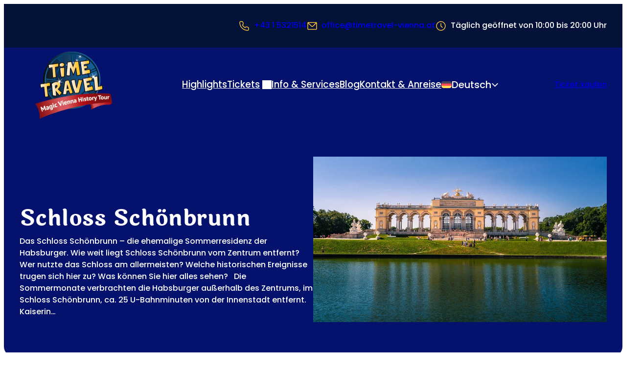

--- FILE ---
content_type: text/html; charset=UTF-8
request_url: https://www.timetravel-vienna.at/schloss-schoenbrunn/
body_size: 46867
content:
<!DOCTYPE html>
<html lang="de-DE" class="no-js">
<head><meta charset="UTF-8" /><script>if(navigator.userAgent.match(/MSIE|Internet Explorer/i)||navigator.userAgent.match(/Trident\/7\..*?rv:11/i)){var href=document.location.href;if(!href.match(/[?&]nowprocket/)){if(href.indexOf("?")==-1){if(href.indexOf("#")==-1){document.location.href=href+"?nowprocket=1"}else{document.location.href=href.replace("#","?nowprocket=1#")}}else{if(href.indexOf("#")==-1){document.location.href=href+"&nowprocket=1"}else{document.location.href=href.replace("#","&nowprocket=1#")}}}}</script><script>(()=>{class RocketLazyLoadScripts{constructor(){this.v="2.0.4",this.userEvents=["keydown","keyup","mousedown","mouseup","mousemove","mouseover","mouseout","touchmove","touchstart","touchend","touchcancel","wheel","click","dblclick","input"],this.attributeEvents=["onblur","onclick","oncontextmenu","ondblclick","onfocus","onmousedown","onmouseenter","onmouseleave","onmousemove","onmouseout","onmouseover","onmouseup","onmousewheel","onscroll","onsubmit"]}async t(){this.i(),this.o(),/iP(ad|hone)/.test(navigator.userAgent)&&this.h(),this.u(),this.l(this),this.m(),this.k(this),this.p(this),this._(),await Promise.all([this.R(),this.L()]),this.lastBreath=Date.now(),this.S(this),this.P(),this.D(),this.O(),this.M(),await this.C(this.delayedScripts.normal),await this.C(this.delayedScripts.defer),await this.C(this.delayedScripts.async),await this.T(),await this.F(),await this.j(),await this.A(),window.dispatchEvent(new Event("rocket-allScriptsLoaded")),this.everythingLoaded=!0,this.lastTouchEnd&&await new Promise(t=>setTimeout(t,500-Date.now()+this.lastTouchEnd)),this.I(),this.H(),this.U(),this.W()}i(){this.CSPIssue=sessionStorage.getItem("rocketCSPIssue"),document.addEventListener("securitypolicyviolation",t=>{this.CSPIssue||"script-src-elem"!==t.violatedDirective||"data"!==t.blockedURI||(this.CSPIssue=!0,sessionStorage.setItem("rocketCSPIssue",!0))},{isRocket:!0})}o(){window.addEventListener("pageshow",t=>{this.persisted=t.persisted,this.realWindowLoadedFired=!0},{isRocket:!0}),window.addEventListener("pagehide",()=>{this.onFirstUserAction=null},{isRocket:!0})}h(){let t;function e(e){t=e}window.addEventListener("touchstart",e,{isRocket:!0}),window.addEventListener("touchend",function i(o){o.changedTouches[0]&&t.changedTouches[0]&&Math.abs(o.changedTouches[0].pageX-t.changedTouches[0].pageX)<10&&Math.abs(o.changedTouches[0].pageY-t.changedTouches[0].pageY)<10&&o.timeStamp-t.timeStamp<200&&(window.removeEventListener("touchstart",e,{isRocket:!0}),window.removeEventListener("touchend",i,{isRocket:!0}),"INPUT"===o.target.tagName&&"text"===o.target.type||(o.target.dispatchEvent(new TouchEvent("touchend",{target:o.target,bubbles:!0})),o.target.dispatchEvent(new MouseEvent("mouseover",{target:o.target,bubbles:!0})),o.target.dispatchEvent(new PointerEvent("click",{target:o.target,bubbles:!0,cancelable:!0,detail:1,clientX:o.changedTouches[0].clientX,clientY:o.changedTouches[0].clientY})),event.preventDefault()))},{isRocket:!0})}q(t){this.userActionTriggered||("mousemove"!==t.type||this.firstMousemoveIgnored?"keyup"===t.type||"mouseover"===t.type||"mouseout"===t.type||(this.userActionTriggered=!0,this.onFirstUserAction&&this.onFirstUserAction()):this.firstMousemoveIgnored=!0),"click"===t.type&&t.preventDefault(),t.stopPropagation(),t.stopImmediatePropagation(),"touchstart"===this.lastEvent&&"touchend"===t.type&&(this.lastTouchEnd=Date.now()),"click"===t.type&&(this.lastTouchEnd=0),this.lastEvent=t.type,t.composedPath&&t.composedPath()[0].getRootNode()instanceof ShadowRoot&&(t.rocketTarget=t.composedPath()[0]),this.savedUserEvents.push(t)}u(){this.savedUserEvents=[],this.userEventHandler=this.q.bind(this),this.userEvents.forEach(t=>window.addEventListener(t,this.userEventHandler,{passive:!1,isRocket:!0})),document.addEventListener("visibilitychange",this.userEventHandler,{isRocket:!0})}U(){this.userEvents.forEach(t=>window.removeEventListener(t,this.userEventHandler,{passive:!1,isRocket:!0})),document.removeEventListener("visibilitychange",this.userEventHandler,{isRocket:!0}),this.savedUserEvents.forEach(t=>{(t.rocketTarget||t.target).dispatchEvent(new window[t.constructor.name](t.type,t))})}m(){const t="return false",e=Array.from(this.attributeEvents,t=>"data-rocket-"+t),i="["+this.attributeEvents.join("],[")+"]",o="[data-rocket-"+this.attributeEvents.join("],[data-rocket-")+"]",s=(e,i,o)=>{o&&o!==t&&(e.setAttribute("data-rocket-"+i,o),e["rocket"+i]=new Function("event",o),e.setAttribute(i,t))};new MutationObserver(t=>{for(const n of t)"attributes"===n.type&&(n.attributeName.startsWith("data-rocket-")||this.everythingLoaded?n.attributeName.startsWith("data-rocket-")&&this.everythingLoaded&&this.N(n.target,n.attributeName.substring(12)):s(n.target,n.attributeName,n.target.getAttribute(n.attributeName))),"childList"===n.type&&n.addedNodes.forEach(t=>{if(t.nodeType===Node.ELEMENT_NODE)if(this.everythingLoaded)for(const i of[t,...t.querySelectorAll(o)])for(const t of i.getAttributeNames())e.includes(t)&&this.N(i,t.substring(12));else for(const e of[t,...t.querySelectorAll(i)])for(const t of e.getAttributeNames())this.attributeEvents.includes(t)&&s(e,t,e.getAttribute(t))})}).observe(document,{subtree:!0,childList:!0,attributeFilter:[...this.attributeEvents,...e]})}I(){this.attributeEvents.forEach(t=>{document.querySelectorAll("[data-rocket-"+t+"]").forEach(e=>{this.N(e,t)})})}N(t,e){const i=t.getAttribute("data-rocket-"+e);i&&(t.setAttribute(e,i),t.removeAttribute("data-rocket-"+e))}k(t){Object.defineProperty(HTMLElement.prototype,"onclick",{get(){return this.rocketonclick||null},set(e){this.rocketonclick=e,this.setAttribute(t.everythingLoaded?"onclick":"data-rocket-onclick","this.rocketonclick(event)")}})}S(t){function e(e,i){let o=e[i];e[i]=null,Object.defineProperty(e,i,{get:()=>o,set(s){t.everythingLoaded?o=s:e["rocket"+i]=o=s}})}e(document,"onreadystatechange"),e(window,"onload"),e(window,"onpageshow");try{Object.defineProperty(document,"readyState",{get:()=>t.rocketReadyState,set(e){t.rocketReadyState=e},configurable:!0}),document.readyState="loading"}catch(t){console.log("WPRocket DJE readyState conflict, bypassing")}}l(t){this.originalAddEventListener=EventTarget.prototype.addEventListener,this.originalRemoveEventListener=EventTarget.prototype.removeEventListener,this.savedEventListeners=[],EventTarget.prototype.addEventListener=function(e,i,o){o&&o.isRocket||!t.B(e,this)&&!t.userEvents.includes(e)||t.B(e,this)&&!t.userActionTriggered||e.startsWith("rocket-")||t.everythingLoaded?t.originalAddEventListener.call(this,e,i,o):(t.savedEventListeners.push({target:this,remove:!1,type:e,func:i,options:o}),"mouseenter"!==e&&"mouseleave"!==e||t.originalAddEventListener.call(this,e,t.savedUserEvents.push,o))},EventTarget.prototype.removeEventListener=function(e,i,o){o&&o.isRocket||!t.B(e,this)&&!t.userEvents.includes(e)||t.B(e,this)&&!t.userActionTriggered||e.startsWith("rocket-")||t.everythingLoaded?t.originalRemoveEventListener.call(this,e,i,o):t.savedEventListeners.push({target:this,remove:!0,type:e,func:i,options:o})}}J(t,e){this.savedEventListeners=this.savedEventListeners.filter(i=>{let o=i.type,s=i.target||window;return e!==o||t!==s||(this.B(o,s)&&(i.type="rocket-"+o),this.$(i),!1)})}H(){EventTarget.prototype.addEventListener=this.originalAddEventListener,EventTarget.prototype.removeEventListener=this.originalRemoveEventListener,this.savedEventListeners.forEach(t=>this.$(t))}$(t){t.remove?this.originalRemoveEventListener.call(t.target,t.type,t.func,t.options):this.originalAddEventListener.call(t.target,t.type,t.func,t.options)}p(t){let e;function i(e){return t.everythingLoaded?e:e.split(" ").map(t=>"load"===t||t.startsWith("load.")?"rocket-jquery-load":t).join(" ")}function o(o){function s(e){const s=o.fn[e];o.fn[e]=o.fn.init.prototype[e]=function(){return this[0]===window&&t.userActionTriggered&&("string"==typeof arguments[0]||arguments[0]instanceof String?arguments[0]=i(arguments[0]):"object"==typeof arguments[0]&&Object.keys(arguments[0]).forEach(t=>{const e=arguments[0][t];delete arguments[0][t],arguments[0][i(t)]=e})),s.apply(this,arguments),this}}if(o&&o.fn&&!t.allJQueries.includes(o)){const e={DOMContentLoaded:[],"rocket-DOMContentLoaded":[]};for(const t in e)document.addEventListener(t,()=>{e[t].forEach(t=>t())},{isRocket:!0});o.fn.ready=o.fn.init.prototype.ready=function(i){function s(){parseInt(o.fn.jquery)>2?setTimeout(()=>i.bind(document)(o)):i.bind(document)(o)}return"function"==typeof i&&(t.realDomReadyFired?!t.userActionTriggered||t.fauxDomReadyFired?s():e["rocket-DOMContentLoaded"].push(s):e.DOMContentLoaded.push(s)),o([])},s("on"),s("one"),s("off"),t.allJQueries.push(o)}e=o}t.allJQueries=[],o(window.jQuery),Object.defineProperty(window,"jQuery",{get:()=>e,set(t){o(t)}})}P(){const t=new Map;document.write=document.writeln=function(e){const i=document.currentScript,o=document.createRange(),s=i.parentElement;let n=t.get(i);void 0===n&&(n=i.nextSibling,t.set(i,n));const c=document.createDocumentFragment();o.setStart(c,0),c.appendChild(o.createContextualFragment(e)),s.insertBefore(c,n)}}async R(){return new Promise(t=>{this.userActionTriggered?t():this.onFirstUserAction=t})}async L(){return new Promise(t=>{document.addEventListener("DOMContentLoaded",()=>{this.realDomReadyFired=!0,t()},{isRocket:!0})})}async j(){return this.realWindowLoadedFired?Promise.resolve():new Promise(t=>{window.addEventListener("load",t,{isRocket:!0})})}M(){this.pendingScripts=[];this.scriptsMutationObserver=new MutationObserver(t=>{for(const e of t)e.addedNodes.forEach(t=>{"SCRIPT"!==t.tagName||t.noModule||t.isWPRocket||this.pendingScripts.push({script:t,promise:new Promise(e=>{const i=()=>{const i=this.pendingScripts.findIndex(e=>e.script===t);i>=0&&this.pendingScripts.splice(i,1),e()};t.addEventListener("load",i,{isRocket:!0}),t.addEventListener("error",i,{isRocket:!0}),setTimeout(i,1e3)})})})}),this.scriptsMutationObserver.observe(document,{childList:!0,subtree:!0})}async F(){await this.X(),this.pendingScripts.length?(await this.pendingScripts[0].promise,await this.F()):this.scriptsMutationObserver.disconnect()}D(){this.delayedScripts={normal:[],async:[],defer:[]},document.querySelectorAll("script[type$=rocketlazyloadscript]").forEach(t=>{t.hasAttribute("data-rocket-src")?t.hasAttribute("async")&&!1!==t.async?this.delayedScripts.async.push(t):t.hasAttribute("defer")&&!1!==t.defer||"module"===t.getAttribute("data-rocket-type")?this.delayedScripts.defer.push(t):this.delayedScripts.normal.push(t):this.delayedScripts.normal.push(t)})}async _(){await this.L();let t=[];document.querySelectorAll("script[type$=rocketlazyloadscript][data-rocket-src]").forEach(e=>{let i=e.getAttribute("data-rocket-src");if(i&&!i.startsWith("data:")){i.startsWith("//")&&(i=location.protocol+i);try{const o=new URL(i).origin;o!==location.origin&&t.push({src:o,crossOrigin:e.crossOrigin||"module"===e.getAttribute("data-rocket-type")})}catch(t){}}}),t=[...new Map(t.map(t=>[JSON.stringify(t),t])).values()],this.Y(t,"preconnect")}async G(t){if(await this.K(),!0!==t.noModule||!("noModule"in HTMLScriptElement.prototype))return new Promise(e=>{let i;function o(){(i||t).setAttribute("data-rocket-status","executed"),e()}try{if(navigator.userAgent.includes("Firefox/")||""===navigator.vendor||this.CSPIssue)i=document.createElement("script"),[...t.attributes].forEach(t=>{let e=t.nodeName;"type"!==e&&("data-rocket-type"===e&&(e="type"),"data-rocket-src"===e&&(e="src"),i.setAttribute(e,t.nodeValue))}),t.text&&(i.text=t.text),t.nonce&&(i.nonce=t.nonce),i.hasAttribute("src")?(i.addEventListener("load",o,{isRocket:!0}),i.addEventListener("error",()=>{i.setAttribute("data-rocket-status","failed-network"),e()},{isRocket:!0}),setTimeout(()=>{i.isConnected||e()},1)):(i.text=t.text,o()),i.isWPRocket=!0,t.parentNode.replaceChild(i,t);else{const i=t.getAttribute("data-rocket-type"),s=t.getAttribute("data-rocket-src");i?(t.type=i,t.removeAttribute("data-rocket-type")):t.removeAttribute("type"),t.addEventListener("load",o,{isRocket:!0}),t.addEventListener("error",i=>{this.CSPIssue&&i.target.src.startsWith("data:")?(console.log("WPRocket: CSP fallback activated"),t.removeAttribute("src"),this.G(t).then(e)):(t.setAttribute("data-rocket-status","failed-network"),e())},{isRocket:!0}),s?(t.fetchPriority="high",t.removeAttribute("data-rocket-src"),t.src=s):t.src="data:text/javascript;base64,"+window.btoa(unescape(encodeURIComponent(t.text)))}}catch(i){t.setAttribute("data-rocket-status","failed-transform"),e()}});t.setAttribute("data-rocket-status","skipped")}async C(t){const e=t.shift();return e?(e.isConnected&&await this.G(e),this.C(t)):Promise.resolve()}O(){this.Y([...this.delayedScripts.normal,...this.delayedScripts.defer,...this.delayedScripts.async],"preload")}Y(t,e){this.trash=this.trash||[];let i=!0;var o=document.createDocumentFragment();t.forEach(t=>{const s=t.getAttribute&&t.getAttribute("data-rocket-src")||t.src;if(s&&!s.startsWith("data:")){const n=document.createElement("link");n.href=s,n.rel=e,"preconnect"!==e&&(n.as="script",n.fetchPriority=i?"high":"low"),t.getAttribute&&"module"===t.getAttribute("data-rocket-type")&&(n.crossOrigin=!0),t.crossOrigin&&(n.crossOrigin=t.crossOrigin),t.integrity&&(n.integrity=t.integrity),t.nonce&&(n.nonce=t.nonce),o.appendChild(n),this.trash.push(n),i=!1}}),document.head.appendChild(o)}W(){this.trash.forEach(t=>t.remove())}async T(){try{document.readyState="interactive"}catch(t){}this.fauxDomReadyFired=!0;try{await this.K(),this.J(document,"readystatechange"),document.dispatchEvent(new Event("rocket-readystatechange")),await this.K(),document.rocketonreadystatechange&&document.rocketonreadystatechange(),await this.K(),this.J(document,"DOMContentLoaded"),document.dispatchEvent(new Event("rocket-DOMContentLoaded")),await this.K(),this.J(window,"DOMContentLoaded"),window.dispatchEvent(new Event("rocket-DOMContentLoaded"))}catch(t){console.error(t)}}async A(){try{document.readyState="complete"}catch(t){}try{await this.K(),this.J(document,"readystatechange"),document.dispatchEvent(new Event("rocket-readystatechange")),await this.K(),document.rocketonreadystatechange&&document.rocketonreadystatechange(),await this.K(),this.J(window,"load"),window.dispatchEvent(new Event("rocket-load")),await this.K(),window.rocketonload&&window.rocketonload(),await this.K(),this.allJQueries.forEach(t=>t(window).trigger("rocket-jquery-load")),await this.K(),this.J(window,"pageshow");const t=new Event("rocket-pageshow");t.persisted=this.persisted,window.dispatchEvent(t),await this.K(),window.rocketonpageshow&&window.rocketonpageshow({persisted:this.persisted})}catch(t){console.error(t)}}async K(){Date.now()-this.lastBreath>45&&(await this.X(),this.lastBreath=Date.now())}async X(){return document.hidden?new Promise(t=>setTimeout(t)):new Promise(t=>requestAnimationFrame(t))}B(t,e){return e===document&&"readystatechange"===t||(e===document&&"DOMContentLoaded"===t||(e===window&&"DOMContentLoaded"===t||(e===window&&"load"===t||e===window&&"pageshow"===t)))}static run(){(new RocketLazyLoadScripts).t()}}RocketLazyLoadScripts.run()})();</script>
	
	<meta name='robots' content='index, follow, max-image-preview:large, max-snippet:-1, max-video-preview:-1' />
<script nowprocket>document.documentElement.classList.remove("no-js"); document.documentElement.classList.add("js");</script>
	<!-- This site is optimized with the Yoast SEO Premium plugin v26.7 (Yoast SEO v26.7) - https://yoast.com/wordpress/plugins/seo/ -->
	<meta name="description" content="Schloss Schönbrunn: kaiserliche Pracht, Prunkräume &amp; Schlosspark mit Gloriette. Geschichte, Highlights, Tickets &amp; beste Besuchszeiten." />
	<link rel="canonical" href="https://www.timetravel-vienna.at/schloss-schoenbrunn/" />
	<meta property="og:locale" content="de_DE" />
	<meta property="og:type" content="article" />
	<meta property="og:title" content="Schloss Schönbrunn" />
	<meta property="og:description" content="Schloss Schönbrunn: kaiserliche Pracht, Prunkräume &amp; Schlosspark mit Gloriette. Geschichte, Highlights, Tickets &amp; beste Besuchszeiten." />
	<meta property="og:url" content="https://www.timetravel-vienna.at/schloss-schoenbrunn/" />
	<meta property="og:site_name" content="Time Travel Vienna" />
	<meta property="article:publisher" content="https://www.facebook.com/TimeTravelVienna/" />
	<meta property="article:published_time" content="2021-04-15T11:50:25+00:00" />
	<meta property="article:modified_time" content="2025-11-06T13:31:03+00:00" />
	<meta property="og:image" content="https://www.timetravel-vienna.at/wp-content/uploads/2025/01/bild-1-jj6aw5tw8w.jpg" />
	<meta property="og:image:width" content="960" />
	<meta property="og:image:height" content="540" />
	<meta property="og:image:type" content="image/webp" />
	<meta name="author" content="spinnwerk" />
	<meta name="twitter:card" content="summary_large_image" />
	<meta name="twitter:label1" content="Verfasst von" />
	<meta name="twitter:data1" content="spinnwerk" />
	<meta name="twitter:label2" content="Geschätzte Lesezeit" />
	<meta name="twitter:data2" content="4 Minuten" />
	<script type="application/ld+json" class="yoast-schema-graph">{"@context":"https://schema.org","@graph":[{"@type":"Article","@id":"https://www.timetravel-vienna.at/schloss-schoenbrunn/#article","isPartOf":{"@id":"https://www.timetravel-vienna.at/schloss-schoenbrunn/"},"author":{"name":"spinnwerk","@id":"https://www.timetravel-vienna.at/#/schema/person/42397bcf79c6e3e604ef702684609059"},"headline":"Schloss Schönbrunn","datePublished":"2021-04-15T11:50:25+00:00","dateModified":"2025-11-06T13:31:03+00:00","mainEntityOfPage":{"@id":"https://www.timetravel-vienna.at/schloss-schoenbrunn/"},"wordCount":682,"commentCount":0,"publisher":{"@id":"https://www.timetravel-vienna.at/#organization"},"image":{"@id":"https://www.timetravel-vienna.at/schloss-schoenbrunn/#primaryimage"},"thumbnailUrl":"https://www.timetravel-vienna.at/wp-content/uploads/2025/01/bild-1-jj6aw5tw8w.jpg","keywords":["Schloss Schönbrunn"],"articleSection":["To Do"],"inLanguage":"de"},{"@type":"WebPage","@id":"https://www.timetravel-vienna.at/schloss-schoenbrunn/","url":"https://www.timetravel-vienna.at/schloss-schoenbrunn/","name":"Schloss Schönbrunn | Time Travel Vienna","isPartOf":{"@id":"https://www.timetravel-vienna.at/#website"},"primaryImageOfPage":{"@id":"https://www.timetravel-vienna.at/schloss-schoenbrunn/#primaryimage"},"image":{"@id":"https://www.timetravel-vienna.at/schloss-schoenbrunn/#primaryimage"},"thumbnailUrl":"https://www.timetravel-vienna.at/wp-content/uploads/2025/01/bild-1-jj6aw5tw8w.jpg","datePublished":"2021-04-15T11:50:25+00:00","dateModified":"2025-11-06T13:31:03+00:00","description":"Schloss Schönbrunn: kaiserliche Pracht, Prunkräume & Schlosspark mit Gloriette. Geschichte, Highlights, Tickets & beste Besuchszeiten.","breadcrumb":{"@id":"https://www.timetravel-vienna.at/schloss-schoenbrunn/#breadcrumb"},"inLanguage":"de","potentialAction":[{"@type":"ReadAction","target":["https://www.timetravel-vienna.at/schloss-schoenbrunn/"]}]},{"@type":"ImageObject","inLanguage":"de","@id":"https://www.timetravel-vienna.at/schloss-schoenbrunn/#primaryimage","url":"https://www.timetravel-vienna.at/wp-content/uploads/2025/01/bild-1-jj6aw5tw8w.jpg","contentUrl":"https://www.timetravel-vienna.at/wp-content/uploads/2025/01/bild-1-jj6aw5tw8w.jpg","width":960,"height":540,"caption":"Schloss Schönbrunn"},{"@type":"BreadcrumbList","@id":"https://www.timetravel-vienna.at/schloss-schoenbrunn/#breadcrumb","itemListElement":[{"@type":"ListItem","position":1,"name":"Startseite","item":"https://www.timetravel-vienna.at/"},{"@type":"ListItem","position":2,"name":"Blog","item":"https://www.timetravel-vienna.at/blog/"},{"@type":"ListItem","position":3,"name":"Schloss Schönbrunn"}]},{"@type":"WebSite","@id":"https://www.timetravel-vienna.at/#website","url":"https://www.timetravel-vienna.at/","name":"Time Travel Vienna","description":"Die Geschichte von Wien hautnah erleben!","publisher":{"@id":"https://www.timetravel-vienna.at/#organization"},"inLanguage":"de"},{"@type":"Organization","@id":"https://www.timetravel-vienna.at/#organization","name":"Time Travel Vienna","url":"https://www.timetravel-vienna.at/","logo":{"@type":"ImageObject","inLanguage":"de","@id":"https://www.timetravel-vienna.at/#/schema/logo/image/","url":"https://www.timetravel-vienna.at/wp-content/uploads/2025/01/logo.png","contentUrl":"https://www.timetravel-vienna.at/wp-content/uploads/2025/01/logo.png","width":314,"height":275,"caption":"Time Travel Vienna"},"image":{"@id":"https://www.timetravel-vienna.at/#/schema/logo/image/"},"sameAs":["https://www.facebook.com/TimeTravelVienna/"]},{"@type":"Person","@id":"https://www.timetravel-vienna.at/#/schema/person/42397bcf79c6e3e604ef702684609059","name":"spinnwerk","sameAs":["https://www.timetravel-vienna.at"]}]}</script>
	<!-- / Yoast SEO Premium plugin. -->


<title>Schloss Schönbrunn | Time Travel Vienna</title>
<link rel='dns-prefetch' href='//cdn.checkout.ventrata.com' />

<style id='wp-img-auto-sizes-contain-inline-css'>
img:is([sizes=auto i],[sizes^="auto," i]){contain-intrinsic-size:3000px 1500px}
/*# sourceURL=wp-img-auto-sizes-contain-inline-css */
</style>
<style id='wp-block-paragraph-inline-css'>
.is-small-text{font-size:.875em}.is-regular-text{font-size:1em}.is-large-text{font-size:2.25em}.is-larger-text{font-size:3em}.has-drop-cap:not(:focus):first-letter{float:left;font-size:8.4em;font-style:normal;font-weight:100;line-height:.68;margin:.05em .1em 0 0;text-transform:uppercase}body.rtl .has-drop-cap:not(:focus):first-letter{float:none;margin-left:.1em}p.has-drop-cap.has-background{overflow:hidden}:root :where(p.has-background){padding:1.25em 2.375em}:where(p.has-text-color:not(.has-link-color)) a{color:inherit}p.has-text-align-left[style*="writing-mode:vertical-lr"],p.has-text-align-right[style*="writing-mode:vertical-rl"]{rotate:180deg}
/*# sourceURL=https://www.timetravel-vienna.at/wp-includes/blocks/paragraph/style.min.css */
</style>
<style id='wp-block-group-inline-css'>
.wp-block-group{box-sizing:border-box}:where(.wp-block-group.wp-block-group-is-layout-constrained){position:relative}
/*# sourceURL=https://www.timetravel-vienna.at/wp-includes/blocks/group/style.min.css */
</style>
<style id='wp-block-site-logo-inline-css'>
.wp-block-site-logo{box-sizing:border-box;line-height:0}.wp-block-site-logo a{display:inline-block;line-height:0}.wp-block-site-logo.is-default-size img{height:auto;width:120px}.wp-block-site-logo img{height:auto;max-width:100%}.wp-block-site-logo a,.wp-block-site-logo img{border-radius:inherit}.wp-block-site-logo.aligncenter{margin-left:auto;margin-right:auto;text-align:center}:root :where(.wp-block-site-logo.is-style-rounded){border-radius:9999px}
/*# sourceURL=https://www.timetravel-vienna.at/wp-includes/blocks/site-logo/style.min.css */
</style>
<style id='wp-block-navigation-link-inline-css'>
.wp-block-navigation .wp-block-navigation-item__label{overflow-wrap:break-word}.wp-block-navigation .wp-block-navigation-item__description{display:none}.link-ui-tools{outline:1px solid #f0f0f0;padding:8px}.link-ui-block-inserter{padding-top:8px}.link-ui-block-inserter__back{margin-left:8px;text-transform:uppercase}
/*# sourceURL=https://www.timetravel-vienna.at/wp-includes/blocks/navigation-link/style.min.css */
</style>
<link rel='stylesheet' id='wp-block-navigation-css' href='https://www.timetravel-vienna.at/wp-includes/blocks/navigation/style.min.css?ver=6.9' media='all' />
<style id='spwk-navigation-style-inline-css'>
.wp-block-navigation {
  --_active-color: var(--wp--preset--color--primary);
}
.wp-block-navigation .current-menu-item.current-menu-item > a,
.wp-block-navigation .current-menu-item.current-menu-item > button {
  color: var(--_active-color);
}
.wp-block-navigation-submenu__toggle {
  inline-size: auto !important;
  block-size: auto !important;
}
.wp-block-navigation-submenu__toggle::after {
  /* stylelint-disable-next-line no-duplicate-selectors -- TODO: test removal after future dart-sass release */
}
.wp-block-navigation-submenu__toggle::after {
  display: inline-block;
  background-color: currentcolor;
  inline-size: 1em;
  block-size: 1em;
  vertical-align: middle;
  content: "";
  mask: var(--spwk--icon--angle-down);
  mask-size: cover;
}
.wp-block-navigation-submenu__toggle::after {
  translate: 0 -5%;
}
.wp-block-navigation-submenu__toggle svg {
  display: none !important;
}
.wp-block-navigation .wp-block-navigation__submenu-container .wp-block-navigation__submenu-icon {
  margin-inline-end: var(--wp--preset--spacing--5) !important;
}
.wp-block-navigation__responsive {
  /* close button position */
  /* padding container on mobile */
  /* make the menu horizontally centered on mobile */
  /* mobile menu styles for submenus */
}
.wp-block-navigation__responsive-container.is-menu-open {
  min-block-size: 100vb;
  max-block-size: 100vb;
}
.wp-block-navigation__responsive-container.is-menu-open .wp-block-navigation__responsive-container-close {
  inset-block-start: var(--wp--preset--spacing--10);
  inset-inline-end: var(--wp--preset--spacing--10);
}
.wp-block-navigation__responsive-container.is-menu-open .wp-block-navigation__responsive-container-content {
  padding-block: var(--wp--preset--spacing--15);
}
.wp-block-navigation__responsive-container.is-menu-open .wp-block-navigation__responsive-close, .wp-block-navigation__responsive-container.is-menu-open .wp-block-navigation__responsive-dialog, .wp-block-navigation__responsive-container.is-menu-open .wp-block-navigation__responsive-container-content {
  justify-content: center;
  min-block-size: 100svb;
  text-align: center;
  /* ensure buttons are horizontally stacked on mobile nav */
}
.wp-block-navigation__responsive-container.is-menu-open .wp-block-navigation__responsive-close .wp-block-navigation__container, .wp-block-navigation__responsive-container.is-menu-open .wp-block-navigation__responsive-dialog .wp-block-navigation__container, .wp-block-navigation__responsive-container.is-menu-open .wp-block-navigation__responsive-container-content .wp-block-navigation__container {
  justify-content: center;
}
.wp-block-navigation__responsive-container.is-menu-open .wp-block-navigation__responsive-close .wp-block-buttons, .wp-block-navigation__responsive-container.is-menu-open .wp-block-navigation__responsive-dialog .wp-block-buttons, .wp-block-navigation__responsive-container.is-menu-open .wp-block-navigation__responsive-container-content .wp-block-buttons {
  flex-direction: column;
}
.wp-block-navigation__responsive-container.is-menu-open .wp-block-navigation__submenu-container {
  padding-block-start: var(--wp--preset--spacing--5) !important;
}
.wp-block-navigation__responsive-container.is-menu-open .wp-block-navigation__submenu-container .wp-block-navigation-item:not(:last-child) {
  padding-block-end: var(--wp--preset--spacing--5);
}

/*# sourceMappingURL=navigation.css.map */

/*# sourceURL=https://www.timetravel-vienna.at/wp-content/themes/SPiNNthemeFSE-base/components/blocks/navigation.css */
</style>
<style id='ttvie-language-switcher-style-inline-css'>
/* NOTE: do not use @media (width >< ...px) here, due to wp rocket mobile cache issues
   TODO: change this when wp-rocket supports this rule */
.wp-block-ttvie-language-switcher {
  position: relative;
  flex: 0 0 auto;
  z-index: var(--wp--custom--z-index--dropdown);
  /* stylelint-disable-next-line selector-max-specificity, selector-max-class */
}
.wp-block-ttvie-language-switcher__button {
  all: inherit;
}
.wp-block-buttons .wp-block-ttvie-language-switcher__button.wp-block-button {
  display: flex;
  flex-flow: row nowrap;
  align-items: center;
  justify-content: space-between;
  cursor: pointer;
  gap: var(--wp--custom--gap--tiny);
}
.wp-block-ttvie-language-switcher__button .icon {
  display: block;
  margin-inline-start: calc((var(--wp--custom--gap--tiny) - 5px) * -1);
  border-radius: var(--wp--custom--border--radius--default) var(--wp--custom--border--radius--default) 0 0;
  background-color: transparent;
  aspect-ratio: var(--wp--preset--aspect-ratio--square);
  inline-size: 1.3rem;
  block-size: 1.3rem;
  color: var(--wp--preset--color--light);
  content: "";
}
.wp-block-ttvie-language-switcher__button .label {
  font-weight: var(--wp--custom--font-weight--medium);
}
@media (width < 600px) {
  .wp-block-ttvie-language-switcher__button .label {
    position: absolute;
    inline-size: 1px;
    block-size: 1px;
    overflow: hidden;
    white-space: nowrap;
    clip: rect(0 0 0 0);
    clip-path: inset(50%);
  }
}
.wp-block-ttvie-language-switcher__button[aria-expanded=true] .icon {
  background-color: var(--wp--preset--color--secondary-lighter);
}
.wp-block-ttvie-language-switcher__button[aria-expanded=true] .icon::after {
  position: absolute;
  inset-block-end: 0;
  inset-inline-end: 0;
  background-color: var(--wp--preset--color--secondary-lighter);
  inline-size: 1.3rem;
  block-size: 5px;
  content: "";
}
.wp-block-ttvie-language-switcher__button[aria-expanded=true] .icon svg {
  transform: rotateX(180deg);
  color: var(--wp--preset--color--dark);
}
.wp-block-ttvie-language-switcher__flag {
  flex: 0 0 auto;
  border-radius: var(--wp--custom--border--radius--default);
}
.wp-block-ttvie-language-switcher .dropdown-pane {
  position: absolute;
  inset-inline-start: 100%;
  translate: calc(-50% - 1.3rem / 2) 0;
  border: 0;
  border-radius: var(--wp--custom--border--radius--default);
  background: var(--wp--preset--color--secondary-lighter);
  padding: var(--wp--preset--spacing--5);
  inline-size: fit-content;
}
.wp-block-ttvie-language-switcher .dropdown-pane ul {
  display: flex;
  flex-flow: row nowrap;
  gap: var(--wp--custom--gap--tiny);
}
@media (width < 1000px) {
  .wp-block-ttvie-language-switcher .dropdown-pane ul {
    flex-direction: column;
  }
}
.wp-block-ttvie-language-switcher .dropdown-pane li {
  display: flex;
  flex: 0 0 auto;
}
.wp-block-ttvie-language-switcher .dropdown-pane li a {
  display: block;
  border-radius: var(--wp--custom--border--radius--default);
}
.wp-block-ttvie-language-switcher .dropdown-pane li a img {
  max-inline-size: unset;
}
.show-focus .wp-block-ttvie-language-switcher .dropdown-pane li a:focus-visible {
  outline: var(--wp--custom--focus--width) var(--wp--custom--focus--style) var(--_outline-color, var(--wp--custom--focus--color));
  outline-offset: var(--_outline-offset, var(--wp--custom--focus--offset));
  --wp--custom--focus--color: var(--wp--preset--color--primary);
}
.wp-block-ttvie-language-switcher .dropdown-pane li a[aria-disabled=true] {
  filter: grayscale(100%);
  pointer-events: none;
}
.wp-block-ttvie-language-switcher .dropdown-pane li .wp-block-ttvie-language-switcher__flag {
  display: block;
  inline-size: 2rem;
}
.show-focus .wp-block-ttvie-language-switcher.has-light-color .dropdown-pane:focus-visible {
  outline-color: var(--wp--preset--color--light);
}

/*# sourceMappingURL=language-switcher.css.map */

/*# sourceURL=https://www.timetravel-vienna.at/wp-content/themes/timetravel-vienna/components/blocks/language-switcher/language-switcher.css */
</style>
<style id='wp-block-button-inline-css'>
.wp-block-button__link{align-content:center;box-sizing:border-box;cursor:pointer;display:inline-block;height:100%;text-align:center;word-break:break-word}.wp-block-button__link.aligncenter{text-align:center}.wp-block-button__link.alignright{text-align:right}:where(.wp-block-button__link){border-radius:9999px;box-shadow:none;padding:calc(.667em + 2px) calc(1.333em + 2px);text-decoration:none}.wp-block-button[style*=text-decoration] .wp-block-button__link{text-decoration:inherit}.wp-block-buttons>.wp-block-button.has-custom-width{max-width:none}.wp-block-buttons>.wp-block-button.has-custom-width .wp-block-button__link{width:100%}.wp-block-buttons>.wp-block-button.has-custom-font-size .wp-block-button__link{font-size:inherit}.wp-block-buttons>.wp-block-button.wp-block-button__width-25{width:calc(25% - var(--wp--style--block-gap, .5em)*.75)}.wp-block-buttons>.wp-block-button.wp-block-button__width-50{width:calc(50% - var(--wp--style--block-gap, .5em)*.5)}.wp-block-buttons>.wp-block-button.wp-block-button__width-75{width:calc(75% - var(--wp--style--block-gap, .5em)*.25)}.wp-block-buttons>.wp-block-button.wp-block-button__width-100{flex-basis:100%;width:100%}.wp-block-buttons.is-vertical>.wp-block-button.wp-block-button__width-25{width:25%}.wp-block-buttons.is-vertical>.wp-block-button.wp-block-button__width-50{width:50%}.wp-block-buttons.is-vertical>.wp-block-button.wp-block-button__width-75{width:75%}.wp-block-button.is-style-squared,.wp-block-button__link.wp-block-button.is-style-squared{border-radius:0}.wp-block-button.no-border-radius,.wp-block-button__link.no-border-radius{border-radius:0!important}:root :where(.wp-block-button .wp-block-button__link.is-style-outline),:root :where(.wp-block-button.is-style-outline>.wp-block-button__link){border:2px solid;padding:.667em 1.333em}:root :where(.wp-block-button .wp-block-button__link.is-style-outline:not(.has-text-color)),:root :where(.wp-block-button.is-style-outline>.wp-block-button__link:not(.has-text-color)){color:currentColor}:root :where(.wp-block-button .wp-block-button__link.is-style-outline:not(.has-background)),:root :where(.wp-block-button.is-style-outline>.wp-block-button__link:not(.has-background)){background-color:initial;background-image:none}
/*# sourceURL=https://www.timetravel-vienna.at/wp-includes/blocks/button/style.min.css */
</style>
<style id='wp-block-buttons-inline-css'>
.wp-block-buttons{box-sizing:border-box}.wp-block-buttons.is-vertical{flex-direction:column}.wp-block-buttons.is-vertical>.wp-block-button:last-child{margin-bottom:0}.wp-block-buttons>.wp-block-button{display:inline-block;margin:0}.wp-block-buttons.is-content-justification-left{justify-content:flex-start}.wp-block-buttons.is-content-justification-left.is-vertical{align-items:flex-start}.wp-block-buttons.is-content-justification-center{justify-content:center}.wp-block-buttons.is-content-justification-center.is-vertical{align-items:center}.wp-block-buttons.is-content-justification-right{justify-content:flex-end}.wp-block-buttons.is-content-justification-right.is-vertical{align-items:flex-end}.wp-block-buttons.is-content-justification-space-between{justify-content:space-between}.wp-block-buttons.aligncenter{text-align:center}.wp-block-buttons:not(.is-content-justification-space-between,.is-content-justification-right,.is-content-justification-left,.is-content-justification-center) .wp-block-button.aligncenter{margin-left:auto;margin-right:auto;width:100%}.wp-block-buttons[style*=text-decoration] .wp-block-button,.wp-block-buttons[style*=text-decoration] .wp-block-button__link{text-decoration:inherit}.wp-block-buttons.has-custom-font-size .wp-block-button__link{font-size:inherit}.wp-block-buttons .wp-block-button__link{width:100%}.wp-block-button.aligncenter{text-align:center}
/*# sourceURL=https://www.timetravel-vienna.at/wp-includes/blocks/buttons/style.min.css */
</style>
<style id='wp-block-post-title-inline-css'>
.wp-block-post-title{box-sizing:border-box;word-break:break-word}.wp-block-post-title :where(a){display:inline-block;font-family:inherit;font-size:inherit;font-style:inherit;font-weight:inherit;letter-spacing:inherit;line-height:inherit;text-decoration:inherit}
/*# sourceURL=https://www.timetravel-vienna.at/wp-includes/blocks/post-title/style.min.css */
</style>
<style id='wp-block-post-excerpt-inline-css'>
:where(.wp-block-post-excerpt){box-sizing:border-box;margin-bottom:var(--wp--style--block-gap);margin-top:var(--wp--style--block-gap)}.wp-block-post-excerpt__excerpt{margin-bottom:0;margin-top:0}.wp-block-post-excerpt__more-text{margin-bottom:0;margin-top:var(--wp--style--block-gap)}.wp-block-post-excerpt__more-link{display:inline-block}
/*# sourceURL=https://www.timetravel-vienna.at/wp-includes/blocks/post-excerpt/style.min.css */
</style>
<style id='wp-block-post-featured-image-inline-css'>
.wp-block-post-featured-image{margin-left:0;margin-right:0}.wp-block-post-featured-image a{display:block;height:100%}.wp-block-post-featured-image :where(img){box-sizing:border-box;height:auto;max-width:100%;vertical-align:bottom;width:100%}.wp-block-post-featured-image.alignfull img,.wp-block-post-featured-image.alignwide img{width:100%}.wp-block-post-featured-image .wp-block-post-featured-image__overlay.has-background-dim{background-color:#000;inset:0;position:absolute}.wp-block-post-featured-image{position:relative}.wp-block-post-featured-image .wp-block-post-featured-image__overlay.has-background-gradient{background-color:initial}.wp-block-post-featured-image .wp-block-post-featured-image__overlay.has-background-dim-0{opacity:0}.wp-block-post-featured-image .wp-block-post-featured-image__overlay.has-background-dim-10{opacity:.1}.wp-block-post-featured-image .wp-block-post-featured-image__overlay.has-background-dim-20{opacity:.2}.wp-block-post-featured-image .wp-block-post-featured-image__overlay.has-background-dim-30{opacity:.3}.wp-block-post-featured-image .wp-block-post-featured-image__overlay.has-background-dim-40{opacity:.4}.wp-block-post-featured-image .wp-block-post-featured-image__overlay.has-background-dim-50{opacity:.5}.wp-block-post-featured-image .wp-block-post-featured-image__overlay.has-background-dim-60{opacity:.6}.wp-block-post-featured-image .wp-block-post-featured-image__overlay.has-background-dim-70{opacity:.7}.wp-block-post-featured-image .wp-block-post-featured-image__overlay.has-background-dim-80{opacity:.8}.wp-block-post-featured-image .wp-block-post-featured-image__overlay.has-background-dim-90{opacity:.9}.wp-block-post-featured-image .wp-block-post-featured-image__overlay.has-background-dim-100{opacity:1}.wp-block-post-featured-image:where(.alignleft,.alignright){width:100%}
/*# sourceURL=https://www.timetravel-vienna.at/wp-includes/blocks/post-featured-image/style.min.css */
</style>
<style id='wp-block-columns-inline-css'>
.wp-block-columns{box-sizing:border-box;display:flex;flex-wrap:wrap!important}@media (min-width:782px){.wp-block-columns{flex-wrap:nowrap!important}}.wp-block-columns{align-items:normal!important}.wp-block-columns.are-vertically-aligned-top{align-items:flex-start}.wp-block-columns.are-vertically-aligned-center{align-items:center}.wp-block-columns.are-vertically-aligned-bottom{align-items:flex-end}@media (max-width:781px){.wp-block-columns:not(.is-not-stacked-on-mobile)>.wp-block-column{flex-basis:100%!important}}@media (min-width:782px){.wp-block-columns:not(.is-not-stacked-on-mobile)>.wp-block-column{flex-basis:0;flex-grow:1}.wp-block-columns:not(.is-not-stacked-on-mobile)>.wp-block-column[style*=flex-basis]{flex-grow:0}}.wp-block-columns.is-not-stacked-on-mobile{flex-wrap:nowrap!important}.wp-block-columns.is-not-stacked-on-mobile>.wp-block-column{flex-basis:0;flex-grow:1}.wp-block-columns.is-not-stacked-on-mobile>.wp-block-column[style*=flex-basis]{flex-grow:0}:where(.wp-block-columns){margin-bottom:1.75em}:where(.wp-block-columns.has-background){padding:1.25em 2.375em}.wp-block-column{flex-grow:1;min-width:0;overflow-wrap:break-word;word-break:break-word}.wp-block-column.is-vertically-aligned-top{align-self:flex-start}.wp-block-column.is-vertically-aligned-center{align-self:center}.wp-block-column.is-vertically-aligned-bottom{align-self:flex-end}.wp-block-column.is-vertically-aligned-stretch{align-self:stretch}.wp-block-column.is-vertically-aligned-bottom,.wp-block-column.is-vertically-aligned-center,.wp-block-column.is-vertically-aligned-top{width:100%}
/*# sourceURL=https://www.timetravel-vienna.at/wp-includes/blocks/columns/style.min.css */
</style>
<style id='spwk-columns-style-inline-css'>
.wp-block-columns.is-style-reverse {
  flex-direction: row-reverse;
}

.wp-block-column.is-vertically-aligned-stretch > .wp-block-group {
  block-size: 100%;
}

/*# sourceMappingURL=columns.css.map */

/*# sourceURL=https://www.timetravel-vienna.at/wp-content/themes/SPiNNthemeFSE-base/components/blocks/columns.css */
</style>
<style id='wp-block-post-content-inline-css'>
.wp-block-post-content{display:flow-root}
/*# sourceURL=https://www.timetravel-vienna.at/wp-includes/blocks/post-content/style.min.css */
</style>
<style id='wp-block-spacer-inline-css'>
.wp-block-spacer{clear:both}
/*# sourceURL=https://www.timetravel-vienna.at/wp-includes/blocks/spacer/style.min.css */
</style>
<style id='wp-block-heading-inline-css'>
h1:where(.wp-block-heading).has-background,h2:where(.wp-block-heading).has-background,h3:where(.wp-block-heading).has-background,h4:where(.wp-block-heading).has-background,h5:where(.wp-block-heading).has-background,h6:where(.wp-block-heading).has-background{padding:1.25em 2.375em}h1.has-text-align-left[style*=writing-mode]:where([style*=vertical-lr]),h1.has-text-align-right[style*=writing-mode]:where([style*=vertical-rl]),h2.has-text-align-left[style*=writing-mode]:where([style*=vertical-lr]),h2.has-text-align-right[style*=writing-mode]:where([style*=vertical-rl]),h3.has-text-align-left[style*=writing-mode]:where([style*=vertical-lr]),h3.has-text-align-right[style*=writing-mode]:where([style*=vertical-rl]),h4.has-text-align-left[style*=writing-mode]:where([style*=vertical-lr]),h4.has-text-align-right[style*=writing-mode]:where([style*=vertical-rl]),h5.has-text-align-left[style*=writing-mode]:where([style*=vertical-lr]),h5.has-text-align-right[style*=writing-mode]:where([style*=vertical-rl]),h6.has-text-align-left[style*=writing-mode]:where([style*=vertical-lr]),h6.has-text-align-right[style*=writing-mode]:where([style*=vertical-rl]){rotate:180deg}
/*# sourceURL=https://www.timetravel-vienna.at/wp-includes/blocks/heading/style.min.css */
</style>
<style id='spwk-social-link-style-inline-css'>
.wp-block-social-links .wp-social-link {
  display: inline-block;
}
.wp-block-social-links .wp-block-social-link-anchor {
  border-radius: inherit;
}
.wp-block-social-links .wp-block-social-link-anchor::before {
  translate: 0 !important;
  margin-inline-end: 0 !important;
}

.wp-block-social-link-anchor {
  /* add new social link overrides here */
}
.wp-social-link-facebook .wp-block-social-link-anchor::before, .wp-social-link-instagram .wp-block-social-link-anchor::before, .wp-social-link-youtube .wp-block-social-link-anchor::before, .wp-social-link-pinterest .wp-block-social-link-anchor::before {
  /* stylelint-disable-next-line no-duplicate-selectors -- TODO: test removal after future dart-sass release */
}
.wp-social-link-facebook .wp-block-social-link-anchor::before, .wp-social-link-instagram .wp-block-social-link-anchor::before, .wp-social-link-youtube .wp-block-social-link-anchor::before, .wp-social-link-pinterest .wp-block-social-link-anchor::before {
  display: inline-block;
  background-color: currentcolor;
  inline-size: 1em;
  block-size: 1em;
  vertical-align: middle;
  content: "";
  mask: var(--_svg);
  mask-size: cover;
}
.wp-social-link-facebook .wp-block-social-link-anchor::before, .wp-social-link-instagram .wp-block-social-link-anchor::before, .wp-social-link-youtube .wp-block-social-link-anchor::before, .wp-social-link-pinterest .wp-block-social-link-anchor::before {
  margin-inline-end: 0.5ch; /* stylelint-disable-line scale-unlimited/declaration-strict-value -- visual alignment */
}
.wp-social-link-facebook .wp-block-social-link-anchor svg, .wp-social-link-instagram .wp-block-social-link-anchor svg, .wp-social-link-youtube .wp-block-social-link-anchor svg, .wp-social-link-pinterest .wp-block-social-link-anchor svg {
  display: none;
}
.wp-social-link-facebook .wp-block-social-link-anchor::before {
  --_svg: var(--spwk--social--icon--facebook);
}
.wp-social-link-instagram .wp-block-social-link-anchor::before {
  --_svg: var(--spwk--social--icon--instagram);
}
.wp-social-link-youtube .wp-block-social-link-anchor::before {
  --_svg: var(--spwk--social--icon--youtube);
}
.wp-social-link-pinterest .wp-block-social-link-anchor::before {
  --_svg: var(--spwk--social--icon--pinterest);
}

/*# sourceMappingURL=social-link.css.map */

/*# sourceURL=https://www.timetravel-vienna.at/wp-content/themes/SPiNNthemeFSE-base/components/blocks/social-link.css */
</style>
<link rel='stylesheet' id='wp-block-social-links-css' href='https://www.timetravel-vienna.at/wp-includes/blocks/social-links/style.min.css?ver=6.9' media='all' />
<link data-minify="1" rel='stylesheet' id='yarppRelatedCss-css' href='https://www.timetravel-vienna.at/wp-content/cache/min/1/wp-content/plugins/yet-another-related-posts-plugin/style/related.css?ver=1768434310' media='all' />
<style id='wp-block-read-more-inline-css'>
.wp-block-read-more{display:block;width:fit-content}.wp-block-read-more:where(:not([style*=text-decoration])){text-decoration:none}.wp-block-read-more:where(:not([style*=text-decoration])):active,.wp-block-read-more:where(:not([style*=text-decoration])):focus{text-decoration:none}
/*# sourceURL=https://www.timetravel-vienna.at/wp-includes/blocks/read-more/style.min.css */
</style>
<style id='wp-block-image-inline-css'>
.wp-block-image>a,.wp-block-image>figure>a{display:inline-block}.wp-block-image img{box-sizing:border-box;height:auto;max-width:100%;vertical-align:bottom}@media not (prefers-reduced-motion){.wp-block-image img.hide{visibility:hidden}.wp-block-image img.show{animation:show-content-image .4s}}.wp-block-image[style*=border-radius] img,.wp-block-image[style*=border-radius]>a{border-radius:inherit}.wp-block-image.has-custom-border img{box-sizing:border-box}.wp-block-image.aligncenter{text-align:center}.wp-block-image.alignfull>a,.wp-block-image.alignwide>a{width:100%}.wp-block-image.alignfull img,.wp-block-image.alignwide img{height:auto;width:100%}.wp-block-image .aligncenter,.wp-block-image .alignleft,.wp-block-image .alignright,.wp-block-image.aligncenter,.wp-block-image.alignleft,.wp-block-image.alignright{display:table}.wp-block-image .aligncenter>figcaption,.wp-block-image .alignleft>figcaption,.wp-block-image .alignright>figcaption,.wp-block-image.aligncenter>figcaption,.wp-block-image.alignleft>figcaption,.wp-block-image.alignright>figcaption{caption-side:bottom;display:table-caption}.wp-block-image .alignleft{float:left;margin:.5em 1em .5em 0}.wp-block-image .alignright{float:right;margin:.5em 0 .5em 1em}.wp-block-image .aligncenter{margin-left:auto;margin-right:auto}.wp-block-image :where(figcaption){margin-bottom:1em;margin-top:.5em}.wp-block-image.is-style-circle-mask img{border-radius:9999px}@supports ((-webkit-mask-image:none) or (mask-image:none)) or (-webkit-mask-image:none){.wp-block-image.is-style-circle-mask img{border-radius:0;-webkit-mask-image:url('data:image/svg+xml;utf8,<svg viewBox="0 0 100 100" xmlns="http://www.w3.org/2000/svg"><circle cx="50" cy="50" r="50"/></svg>');mask-image:url('data:image/svg+xml;utf8,<svg viewBox="0 0 100 100" xmlns="http://www.w3.org/2000/svg"><circle cx="50" cy="50" r="50"/></svg>');mask-mode:alpha;-webkit-mask-position:center;mask-position:center;-webkit-mask-repeat:no-repeat;mask-repeat:no-repeat;-webkit-mask-size:contain;mask-size:contain}}:root :where(.wp-block-image.is-style-rounded img,.wp-block-image .is-style-rounded img){border-radius:9999px}.wp-block-image figure{margin:0}.wp-lightbox-container{display:flex;flex-direction:column;position:relative}.wp-lightbox-container img{cursor:zoom-in}.wp-lightbox-container img:hover+button{opacity:1}.wp-lightbox-container button{align-items:center;backdrop-filter:blur(16px) saturate(180%);background-color:#5a5a5a40;border:none;border-radius:4px;cursor:zoom-in;display:flex;height:20px;justify-content:center;opacity:0;padding:0;position:absolute;right:16px;text-align:center;top:16px;width:20px;z-index:100}@media not (prefers-reduced-motion){.wp-lightbox-container button{transition:opacity .2s ease}}.wp-lightbox-container button:focus-visible{outline:3px auto #5a5a5a40;outline:3px auto -webkit-focus-ring-color;outline-offset:3px}.wp-lightbox-container button:hover{cursor:pointer;opacity:1}.wp-lightbox-container button:focus{opacity:1}.wp-lightbox-container button:focus,.wp-lightbox-container button:hover,.wp-lightbox-container button:not(:hover):not(:active):not(.has-background){background-color:#5a5a5a40;border:none}.wp-lightbox-overlay{box-sizing:border-box;cursor:zoom-out;height:100vh;left:0;overflow:hidden;position:fixed;top:0;visibility:hidden;width:100%;z-index:100000}.wp-lightbox-overlay .close-button{align-items:center;cursor:pointer;display:flex;justify-content:center;min-height:40px;min-width:40px;padding:0;position:absolute;right:calc(env(safe-area-inset-right) + 16px);top:calc(env(safe-area-inset-top) + 16px);z-index:5000000}.wp-lightbox-overlay .close-button:focus,.wp-lightbox-overlay .close-button:hover,.wp-lightbox-overlay .close-button:not(:hover):not(:active):not(.has-background){background:none;border:none}.wp-lightbox-overlay .lightbox-image-container{height:var(--wp--lightbox-container-height);left:50%;overflow:hidden;position:absolute;top:50%;transform:translate(-50%,-50%);transform-origin:top left;width:var(--wp--lightbox-container-width);z-index:9999999999}.wp-lightbox-overlay .wp-block-image{align-items:center;box-sizing:border-box;display:flex;height:100%;justify-content:center;margin:0;position:relative;transform-origin:0 0;width:100%;z-index:3000000}.wp-lightbox-overlay .wp-block-image img{height:var(--wp--lightbox-image-height);min-height:var(--wp--lightbox-image-height);min-width:var(--wp--lightbox-image-width);width:var(--wp--lightbox-image-width)}.wp-lightbox-overlay .wp-block-image figcaption{display:none}.wp-lightbox-overlay button{background:none;border:none}.wp-lightbox-overlay .scrim{background-color:#fff;height:100%;opacity:.9;position:absolute;width:100%;z-index:2000000}.wp-lightbox-overlay.active{visibility:visible}@media not (prefers-reduced-motion){.wp-lightbox-overlay.active{animation:turn-on-visibility .25s both}.wp-lightbox-overlay.active img{animation:turn-on-visibility .35s both}.wp-lightbox-overlay.show-closing-animation:not(.active){animation:turn-off-visibility .35s both}.wp-lightbox-overlay.show-closing-animation:not(.active) img{animation:turn-off-visibility .25s both}.wp-lightbox-overlay.zoom.active{animation:none;opacity:1;visibility:visible}.wp-lightbox-overlay.zoom.active .lightbox-image-container{animation:lightbox-zoom-in .4s}.wp-lightbox-overlay.zoom.active .lightbox-image-container img{animation:none}.wp-lightbox-overlay.zoom.active .scrim{animation:turn-on-visibility .4s forwards}.wp-lightbox-overlay.zoom.show-closing-animation:not(.active){animation:none}.wp-lightbox-overlay.zoom.show-closing-animation:not(.active) .lightbox-image-container{animation:lightbox-zoom-out .4s}.wp-lightbox-overlay.zoom.show-closing-animation:not(.active) .lightbox-image-container img{animation:none}.wp-lightbox-overlay.zoom.show-closing-animation:not(.active) .scrim{animation:turn-off-visibility .4s forwards}}@keyframes show-content-image{0%{visibility:hidden}99%{visibility:hidden}to{visibility:visible}}@keyframes turn-on-visibility{0%{opacity:0}to{opacity:1}}@keyframes turn-off-visibility{0%{opacity:1;visibility:visible}99%{opacity:0;visibility:visible}to{opacity:0;visibility:hidden}}@keyframes lightbox-zoom-in{0%{transform:translate(calc((-100vw + var(--wp--lightbox-scrollbar-width))/2 + var(--wp--lightbox-initial-left-position)),calc(-50vh + var(--wp--lightbox-initial-top-position))) scale(var(--wp--lightbox-scale))}to{transform:translate(-50%,-50%) scale(1)}}@keyframes lightbox-zoom-out{0%{transform:translate(-50%,-50%) scale(1);visibility:visible}99%{visibility:visible}to{transform:translate(calc((-100vw + var(--wp--lightbox-scrollbar-width))/2 + var(--wp--lightbox-initial-left-position)),calc(-50vh + var(--wp--lightbox-initial-top-position))) scale(var(--wp--lightbox-scale));visibility:hidden}}
/*# sourceURL=https://www.timetravel-vienna.at/wp-includes/blocks/image/style.min.css */
</style>
<style id='wp-block-list-inline-css'>
ol,ul{box-sizing:border-box}:root :where(.wp-block-list.has-background){padding:1.25em 2.375em}
/*# sourceURL=https://www.timetravel-vienna.at/wp-includes/blocks/list/style.min.css */
</style>
<link data-minify="1" rel='stylesheet' id='spwk-wpforms-css' href='https://www.timetravel-vienna.at/wp-content/cache/min/1/wp-content/themes/SPiNNthemeFSE-base/components/plugins/WPForms.css?ver=1768434310' media='all' />
<style id='wp-block-library-inline-css'>
:root{--wp-block-synced-color:#7a00df;--wp-block-synced-color--rgb:122,0,223;--wp-bound-block-color:var(--wp-block-synced-color);--wp-editor-canvas-background:#ddd;--wp-admin-theme-color:#007cba;--wp-admin-theme-color--rgb:0,124,186;--wp-admin-theme-color-darker-10:#006ba1;--wp-admin-theme-color-darker-10--rgb:0,107,160.5;--wp-admin-theme-color-darker-20:#005a87;--wp-admin-theme-color-darker-20--rgb:0,90,135;--wp-admin-border-width-focus:2px}@media (min-resolution:192dpi){:root{--wp-admin-border-width-focus:1.5px}}.wp-element-button{cursor:pointer}:root .has-very-light-gray-background-color{background-color:#eee}:root .has-very-dark-gray-background-color{background-color:#313131}:root .has-very-light-gray-color{color:#eee}:root .has-very-dark-gray-color{color:#313131}:root .has-vivid-green-cyan-to-vivid-cyan-blue-gradient-background{background:linear-gradient(135deg,#00d084,#0693e3)}:root .has-purple-crush-gradient-background{background:linear-gradient(135deg,#34e2e4,#4721fb 50%,#ab1dfe)}:root .has-hazy-dawn-gradient-background{background:linear-gradient(135deg,#faaca8,#dad0ec)}:root .has-subdued-olive-gradient-background{background:linear-gradient(135deg,#fafae1,#67a671)}:root .has-atomic-cream-gradient-background{background:linear-gradient(135deg,#fdd79a,#004a59)}:root .has-nightshade-gradient-background{background:linear-gradient(135deg,#330968,#31cdcf)}:root .has-midnight-gradient-background{background:linear-gradient(135deg,#020381,#2874fc)}:root{--wp--preset--font-size--normal:16px;--wp--preset--font-size--huge:42px}.has-regular-font-size{font-size:1em}.has-larger-font-size{font-size:2.625em}.has-normal-font-size{font-size:var(--wp--preset--font-size--normal)}.has-huge-font-size{font-size:var(--wp--preset--font-size--huge)}.has-text-align-center{text-align:center}.has-text-align-left{text-align:left}.has-text-align-right{text-align:right}.has-fit-text{white-space:nowrap!important}#end-resizable-editor-section{display:none}.aligncenter{clear:both}.items-justified-left{justify-content:flex-start}.items-justified-center{justify-content:center}.items-justified-right{justify-content:flex-end}.items-justified-space-between{justify-content:space-between}.screen-reader-text{border:0;clip-path:inset(50%);height:1px;margin:-1px;overflow:hidden;padding:0;position:absolute;width:1px;word-wrap:normal!important}.screen-reader-text:focus{background-color:#ddd;clip-path:none;color:#444;display:block;font-size:1em;height:auto;left:5px;line-height:normal;padding:15px 23px 14px;text-decoration:none;top:5px;width:auto;z-index:100000}html :where(.has-border-color){border-style:solid}html :where([style*=border-top-color]){border-top-style:solid}html :where([style*=border-right-color]){border-right-style:solid}html :where([style*=border-bottom-color]){border-bottom-style:solid}html :where([style*=border-left-color]){border-left-style:solid}html :where([style*=border-width]){border-style:solid}html :where([style*=border-top-width]){border-top-style:solid}html :where([style*=border-right-width]){border-right-style:solid}html :where([style*=border-bottom-width]){border-bottom-style:solid}html :where([style*=border-left-width]){border-left-style:solid}html :where(img[class*=wp-image-]){height:auto;max-width:100%}:where(figure){margin:0 0 1em}html :where(.is-position-sticky){--wp-admin--admin-bar--position-offset:var(--wp-admin--admin-bar--height,0px)}@media screen and (max-width:600px){html :where(.is-position-sticky){--wp-admin--admin-bar--position-offset:0px}}
/*# sourceURL=/wp-includes/css/dist/block-library/common.min.css */
</style>
<style id='global-styles-inline-css'>
:root{--wp--preset--aspect-ratio--square: 1;--wp--preset--aspect-ratio--4-3: 4/3;--wp--preset--aspect-ratio--3-4: 3/4;--wp--preset--aspect-ratio--3-2: 3/2;--wp--preset--aspect-ratio--2-3: 2/3;--wp--preset--aspect-ratio--16-9: 16/9;--wp--preset--aspect-ratio--9-16: 9/16;--wp--preset--aspect-ratio--default: var(--wp--preset--aspect-ratio--threetwo);--wp--preset--aspect-ratio--portrait: 3/4;--wp--preset--aspect-ratio--landscape: 4/3;--wp--preset--aspect-ratio--threetwo: 3/2;--wp--preset--aspect-ratio--golden: 1.6180/1;--wp--preset--aspect-ratio--widescreen: 16/9;--wp--preset--aspect-ratio--ultrawide: 18/5;--wp--preset--color--black: #000000;--wp--preset--color--cyan-bluish-gray: #abb8c3;--wp--preset--color--white: #ffffff;--wp--preset--color--pale-pink: #f78da7;--wp--preset--color--vivid-red: #cf2e2e;--wp--preset--color--luminous-vivid-orange: #ff6900;--wp--preset--color--luminous-vivid-amber: #fcb900;--wp--preset--color--light-green-cyan: #7bdcb5;--wp--preset--color--vivid-green-cyan: #00d084;--wp--preset--color--pale-cyan-blue: #8ed1fc;--wp--preset--color--vivid-cyan-blue: #0693e3;--wp--preset--color--vivid-purple: #9b51e0;--wp--preset--color--primary: #04126E;--wp--preset--color--primary-dark: #04123A;--wp--preset--color--primary-light: #6871A8;--wp--preset--color--primary-lighter: #C2C6E2;--wp--preset--color--secondary: #F5F0F6;--wp--preset--color--secondary-dark: #E5E0E6;--wp--preset--color--secondary-light: #FAF8FB;--wp--preset--color--secondary-lighter: #FFFFFF;--wp--preset--color--yellow: #FEC33D;--wp--preset--color--yellow-dark: #FFB400;--wp--preset--color--yellow-light: #FDD279;--wp--preset--color--yellow-lighter: #FCE6C0;--wp--preset--color--red: #AF0912;--wp--preset--color--red-dark: #820E12;--wp--preset--color--red-light: #D85962;--wp--preset--color--red-lighter: #FFC4C9;--wp--preset--color--dark: var(--wp--preset--color--primary-dark);--wp--preset--color--light: var(--wp--preset--color--secondary-lighter);--wp--preset--color--light-100: var(--wp--preset--color--primary-light);--wp--preset--color--light-300: var(--wp--preset--color--primary-lighter);--wp--preset--color--gray-100: var(--wp--preset--color--secondary-dark);--wp--preset--color--gray-300: var(--wp--preset--color--secondary);--wp--preset--color--gray-500: var(--wp--preset--color--secondary-lighter);--wp--preset--color--gray-800: var(--wp--preset--color--secondary-lighter);--wp--preset--color--info: var(--wp--preset--color--primary);--wp--preset--color--success: var(--wp--preset--color--primary);--wp--preset--color--warning: var(--wp--preset--color--red);--wp--preset--color--danger: var(--wp--preset--color--red);--wp--preset--gradient--vivid-cyan-blue-to-vivid-purple: linear-gradient(135deg,rgb(6,147,227) 0%,rgb(155,81,224) 100%);--wp--preset--gradient--light-green-cyan-to-vivid-green-cyan: linear-gradient(135deg,rgb(122,220,180) 0%,rgb(0,208,130) 100%);--wp--preset--gradient--luminous-vivid-amber-to-luminous-vivid-orange: linear-gradient(135deg,rgb(252,185,0) 0%,rgb(255,105,0) 100%);--wp--preset--gradient--luminous-vivid-orange-to-vivid-red: linear-gradient(135deg,rgb(255,105,0) 0%,rgb(207,46,46) 100%);--wp--preset--gradient--very-light-gray-to-cyan-bluish-gray: linear-gradient(135deg,rgb(238,238,238) 0%,rgb(169,184,195) 100%);--wp--preset--gradient--cool-to-warm-spectrum: linear-gradient(135deg,rgb(74,234,220) 0%,rgb(151,120,209) 20%,rgb(207,42,186) 40%,rgb(238,44,130) 60%,rgb(251,105,98) 80%,rgb(254,248,76) 100%);--wp--preset--gradient--blush-light-purple: linear-gradient(135deg,rgb(255,206,236) 0%,rgb(152,150,240) 100%);--wp--preset--gradient--blush-bordeaux: linear-gradient(135deg,rgb(254,205,165) 0%,rgb(254,45,45) 50%,rgb(107,0,62) 100%);--wp--preset--gradient--luminous-dusk: linear-gradient(135deg,rgb(255,203,112) 0%,rgb(199,81,192) 50%,rgb(65,88,208) 100%);--wp--preset--gradient--pale-ocean: linear-gradient(135deg,rgb(255,245,203) 0%,rgb(182,227,212) 50%,rgb(51,167,181) 100%);--wp--preset--gradient--electric-grass: linear-gradient(135deg,rgb(202,248,128) 0%,rgb(113,206,126) 100%);--wp--preset--gradient--midnight: linear-gradient(135deg,rgb(2,3,129) 0%,rgb(40,116,252) 100%);--wp--preset--gradient--top-to-mid: linear-gradient(to bottom, var(--wp--preset--color--primary) 0%, var(--wp--preset--color--primary) 75%, transparent 75%, transparent 100%);--wp--preset--gradient--top-to-mid-fade-out: linear-gradient(to bottom, var(--wp--preset--color--primary), transparent 75%);--wp--preset--gradient--mit-to-bottom: linear-gradient(to bottom, transparent 0%, transparent 25%, var(--wp--preset--color--primary) 25%, var(--wp--preset--color--primary) 100%);--wp--preset--gradient--mit-to-bottom-fade-out: linear-gradient(to bottom, transparent 25%, var(--wp--preset--color--primary));--wp--preset--gradient--left-to-mid: linear-gradient(to right, var(--wp--preset--color--primary) 0%, var(--wp--preset--color--primary) 75%, transparent 75%, transparent 100%);--wp--preset--gradient--left-to-mid-fade-out: linear-gradient(to right, var(--wp--preset--color--primary), transparent 75%);--wp--preset--gradient--right-to-mid: linear-gradient(to left, var(--wp--preset--color--primary) 0%, var(--wp--preset--color--primary) 75%, transparent 75%, transparent 100%);--wp--preset--gradient--right-to-mid-fade-out: linear-gradient(to left, var(--wp--preset--color--primary), transparent 75%);--wp--preset--gradient--linear-vertical: linear-gradient(var(--wp--preset--color--primary), var(--wp--preset--color--secondary));--wp--preset--gradient--linear-vertical-hard: linear-gradient(var(--wp--preset--color--primary), var(--wp--preset--color--primary) 50%, var(--wp--preset--color--secondary) 50%, var(--wp--preset--color--secondary));--wp--preset--gradient--linear-horizontal: linear-gradient(90deg, var(--wp--preset--color--primary), var(--wp--preset--color--secondary));--wp--preset--gradient--linear-horizontal-hard: linear-gradient(90deg, var(--wp--preset--color--primary), var(--wp--preset--color--primary) 50%, var(--wp--preset--color--secondary) 50%, var(--wp--preset--color--secondary));--wp--preset--gradient--linear-diagonal: linear-gradient(135deg, var(--wp--preset--color--primary), var(--wp--preset--color--secondary));--wp--preset--gradient--linear-diagonal-hard: linear-gradient(135deg, var(--wp--preset--color--primary), var(--wp--preset--color--primary) 50%, var(--wp--preset--color--secondary) 50%, var(--wp--preset--color--secondary));--wp--preset--gradient--radial: radial-gradient(var(--wp--preset--color--primary), var(--wp--preset--color--secondary));--wp--preset--gradient--radial-inverse: radial-gradient(var(--wp--preset--color--secondary), var(--wp--preset--color--primary));--wp--preset--gradient--stripes-45: repeating-linear-gradient(45deg, var(--wp--preset--color--primary), var(--wp--preset--color--primary) 3rem, var(--wp--preset--color--secondary) 3rem, var(--wp--preset--color--secondary) 6rem);--wp--preset--gradient--stripes-circle: repeating-radial-gradient(circle at 0 0, var(--wp--preset--color--primary), var(--wp--preset--color--primary) 3rem, var(--wp--preset--color--secondary) 3rem, var(--wp--preset--color--secondary) 6rem);--wp--preset--font-size--small: 0.8rem;--wp--preset--font-size--medium: 1rem;--wp--preset--font-size--large: clamp(1.15rem, 1.15rem + ((1vw - 0.2rem) * 0.143), 1.25rem);--wp--preset--font-size--x-large: clamp(1.3rem, 1.3rem + ((1vw - 0.2rem) * 0.357), 1.55rem);--wp--preset--font-size--x-small: 0.65rem;--wp--preset--font-size--h-4: clamp(1.4rem, 1.4rem + ((1vw - 0.2rem) * 0.786), 1.95rem);--wp--preset--font-size--h-3: clamp(1.6rem, 1.6rem + ((1vw - 0.2rem) * 1.214), 2.45rem);--wp--preset--font-size--h-2: clamp(1.8rem, 1.8rem + ((1vw - 0.2rem) * 1.714), 3rem);--wp--preset--font-size--h-1: clamp(2rem, 2rem + ((1vw - 0.2rem) * 2.643), 3.85rem);--wp--preset--font-size--display-1: clamp(2.3rem, 2.3rem + ((1vw - 0.2rem) * 3.571), 4.8rem);--wp--preset--font-size--display-2: clamp(3.3rem, 3.3rem + ((1vw - 0.2rem) * 3.571), 5.8rem);--wp--preset--font-size--navigation: clamp(1rem, 1rem + ((1vw - 0.2rem) * 0.286), 1.2rem);--wp--preset--font-family--laila: Laila, "Tahoma Fallback",  sans-serif;--wp--preset--font-family--poppins: Poppins, "Verdana Fallback", sans-serif;--wp--preset--spacing--20: clamp(2rem, 3vw, 2.5rem);--wp--preset--spacing--30: clamp(2.25rem, 4.25vw, 3.5rem);--wp--preset--spacing--40: clamp(2.5rem, 5.5vw, 4.5rem);--wp--preset--spacing--50: clamp(2.75rem, 7vw, 5.75rem);--wp--preset--spacing--60: clamp(3.25rem, 8.5vw, 6.75rem);--wp--preset--spacing--70: clamp(3.75rem, 10vw, 8rem);--wp--preset--spacing--80: clamp(4.5rem, 11.5vw, 9.25rem);--wp--preset--spacing--5: 0.5rem;--wp--preset--spacing--10: 1rem;--wp--preset--spacing--15: 1.5rem;--wp--preset--spacing--90: clamp(5.25rem, 13vw, 10.5rem);--wp--preset--spacing--100: clamp(6rem, 14.5vw, 11.75rem);--wp--preset--spacing--padding-inline: var(--wp--custom--align-full-padding-inline);--wp--preset--spacing--block-gap: var(--wp--custom--gap--default);--wp--preset--spacing--block-spacing: var(--wp--custom--block-spacing);--wp--preset--shadow--natural: 6px 6px 9px rgba(0, 0, 0, 0.2);--wp--preset--shadow--deep: 12px 12px 50px rgba(0, 0, 0, 0.4);--wp--preset--shadow--sharp: 6px 6px 0px rgba(0, 0, 0, 0.2);--wp--preset--shadow--outlined: 6px 6px 0px -3px rgb(255, 255, 255), 6px 6px rgb(0, 0, 0);--wp--preset--shadow--crisp: 6px 6px 0px rgb(0, 0, 0);--wp--preset--shadow--button: 0px 4px 0px 0px var(--wp--preset--color--primary);--wp--preset--shadow--button-hover: 0px 2px 0px 0px var(--wp--preset--color--primary);--wp--preset--shadow--button-invert: 0px 6px 0px -2px var(--wp--preset--color--light);--wp--preset--shadow--button-hover-invert: 0px 4px 0px -2px var(--wp--preset--color--light);--wp--custom--align-full-padding-inline: clamp(var(--wp--preset--spacing--10), 2.5vw ,var(--wp--preset--spacing--20));--wp--custom--base-font-size: 16px;--wp--custom--block-spacing: var(--wp--preset--spacing--30);--wp--custom--border--radius--circle: 100%;--wp--custom--border--radius--default: var(--wp--custom--border--radius--small);--wp--custom--border--radius--medium: 14px;--wp--custom--border--radius--rounded: 9999px;--wp--custom--border--radius--small: 5px;--wp--custom--border--radius--tiny: 4px;--wp--custom--border--radius--round: 20px;--wp--custom--border--shorthand--default: var(--wp--custom--border--width--tiny) var(--wp--custom--border--style--default) var(--wp--preset--color--primary);--wp--custom--border--style--default: solid;--wp--custom--border--width--default: var(--wp--custom--border--width--small);--wp--custom--border--width--small: 2px;--wp--custom--border--width--tiny: 1px;--wp--custom--focus--color: currentColor;--wp--custom--focus--offset: 0.15em;--wp--custom--focus--style: dotted;--wp--custom--focus--width: var(--wp--custom--border--width--small);--wp--custom--font-weight--bold: 700;--wp--custom--font-weight--light: 300;--wp--custom--font-weight--medium: 500;--wp--custom--font-weight--regular: 400;--wp--custom--font-weight--semi-bold: 600;--wp--custom--form--checkbox--color--background: var(--wp--preset--color--light);--wp--custom--form--checkbox--size: 1em;--wp--custom--form--disabled--color: var(--wp--preset--color--gray-300);--wp--custom--form--input--border--color: color-mix(in srgb, var(--wp--preset--color--dark), #0000 75%);--wp--custom--form--input--border--radius: var(--wp--custom--border--radius--default);--wp--custom--form--input--border--shorthand: var(--wp--custom--form--input--border--width) var(--wp--custom--form--input--border--style) var(--wp--custom--form--input--border--color);--wp--custom--form--input--border--style: var(--wp--custom--border--style--default);--wp--custom--form--input--border--width: 0px;--wp--custom--form--input--color--background: var(--wp--preset--color--light);--wp--custom--form--input--color--text: var(--wp--preset--color--dark);--wp--custom--form--input--spacing--padding--block-end: 0.9em;--wp--custom--form--input--spacing--padding--block-start: 1em;--wp--custom--form--input--spacing--padding--inline-end: 1em;--wp--custom--form--input--spacing--padding--inline-start: 1em;--wp--custom--form--input--spacing--padding--shorthand: var(--wp--custom--form--input--spacing--padding--block-start) var(--wp--custom--form--input--spacing--padding--inline-end) var(--wp--custom--form--input--spacing--padding--block-end) var(--wp--custom--form--input--spacing--padding--inline-start);--wp--custom--form--input--typography--font-size: var(--wp--preset--font-size--medium);--wp--custom--form--input--typography--font-weight: var(--wp--custom--font-weight--medium);--wp--custom--form--input--typography--line-height: 1.2em;--wp--custom--form--label--color--text: var(--wp--preset--color--primary);--wp--custom--form--label--spacing--margin--block-end: 0.25em;--wp--custom--form--label--spacing--margin--block-start: 0;--wp--custom--form--label--spacing--margin--inline-end: 0;--wp--custom--form--label--spacing--margin--inline-start: var(--wp--preset--spacing--5);--wp--custom--form--label--spacing--margin--shorthand: var(--wp--custom--form--label--spacing--margin--block-start) var(--wp--custom--form--label--spacing--margin--inline-end) var(--wp--custom--form--label--spacing--margin--block-end) var(--wp--custom--form--label--spacing--margin--inline-start);--wp--custom--form--label--typography--font-size: var(--wp--preset--font-size--medium);--wp--custom--form--label--typography--font-weight: var(--wp--custom--font-weight--medium);--wp--custom--form--placeholder--color: color-mix(in srgb, currentColor, #0000 65%);--wp--custom--form--radio--color--background: var(--wp--preset--color--light);--wp--custom--form--radio--size: 1em;--wp--custom--gap--default: var(--wp--custom--gap--medium);--wp--custom--gap--large: var(--wp--preset--spacing--20);--wp--custom--gap--medium: var(--wp--preset--spacing--15);--wp--custom--gap--small: var(--wp--preset--spacing--10);--wp--custom--gap--tiny: var(--wp--preset--spacing--5);--wp--custom--header-height: 140px;--wp--custom--image--sizes--desktop: 1024;--wp--custom--image--sizes--desktop-2-x: 2048;--wp--custom--image--sizes--laptop: 1680;--wp--custom--image--sizes--laptop-2-x: 2880;--wp--custom--image--sizes--max: 3840;--wp--custom--image--sizes--medium: 640;--wp--custom--image--sizes--tablet: 800;--wp--custom--image--sizes--tiny: 350;--wp--custom--line-height--large: 1.8;--wp--custom--line-height--medium: 1.5;--wp--custom--line-height--none: 1;--wp--custom--line-height--small: 1.2;--wp--custom--line-height--tiny: 1.1;--wp--custom--link--typography--text-decoration-thickness: 1px;--wp--custom--link--typography--text-underline-offset: 2px;--wp--custom--pagination--border--color: var(--wp--custom--form--input--border--color);--wp--custom--pagination--border--radius: var(--wp--custom--form--input--border--radius);--wp--custom--pagination--border--shorthand: var(--wp--custom--pagination--border--width) var(--wp--custom--pagination--border--style) var(--wp--custom--pagination--border--color);--wp--custom--pagination--border--style: var(--wp--custom--form--input--border--style);--wp--custom--pagination--border--width: var(--wp--custom--form--input--border--width);--wp--custom--pagination--color--background: var(--wp--custom--form--input--color--background);--wp--custom--pagination--size: 2.5rem;--wp--custom--scroll-padding-top: 265px;--wp--custom--sticky-offset: var(--wp--custom--header-height);--wp--custom--table--border--color: var(--wp--preset--color--primary);--wp--custom--table--border--color-odd: var(--wp--preset--color--light);--wp--custom--table--border--width: var(--wp--custom--border--width--default);--wp--custom--theme--color--dark: #04123A;--wp--custom--theme--color--light: #04126E;--wp--custom--theme--scheme: light;--wp--custom--theme--selection--dark: var(--wp--preset--color--yellow-dark);--wp--custom--theme--selection--light: var(--wp--preset--color--yellow);--wp--custom--transition--duration--fast: 0.1s;--wp--custom--transition--duration--medium: 0.3s;--wp--custom--transition--duration--slow: 0.6s;--wp--custom--transition--easing--default: ease-out;--wp--custom--z-index--below: -1;--wp--custom--z-index--base: 1;--wp--custom--z-index--dropdown: 10;--wp--custom--z-index--overlay: 50;--wp--custom--z-index--header: 100;--wp--custom--z-index--popup: 500;--wp--custom--z-index--critical: 1000;--wp--custom--scroll-padding-top-mobile: 140px;}:root { --wp--style--global--content-size: 858px;--wp--style--global--wide-size: 1440px; }:where(body) { margin: 0; }.wp-site-blocks { padding-top: var(--wp--style--root--padding-top); padding-bottom: var(--wp--style--root--padding-bottom); }.has-global-padding { padding-right: var(--wp--style--root--padding-right); padding-left: var(--wp--style--root--padding-left); }.has-global-padding > .alignfull { margin-right: calc(var(--wp--style--root--padding-right) * -1); margin-left: calc(var(--wp--style--root--padding-left) * -1); }.has-global-padding :where(:not(.alignfull.is-layout-flow) > .has-global-padding:not(.wp-block-block, .alignfull)) { padding-right: 0; padding-left: 0; }.has-global-padding :where(:not(.alignfull.is-layout-flow) > .has-global-padding:not(.wp-block-block, .alignfull)) > .alignfull { margin-left: 0; margin-right: 0; }.wp-site-blocks > .alignleft { float: left; margin-right: 2em; }.wp-site-blocks > .alignright { float: right; margin-left: 2em; }.wp-site-blocks > .aligncenter { justify-content: center; margin-left: auto; margin-right: auto; }:where(.wp-site-blocks) > * { margin-block-start: var(--wp--custom--gap--default); margin-block-end: 0; }:where(.wp-site-blocks) > :first-child { margin-block-start: 0; }:where(.wp-site-blocks) > :last-child { margin-block-end: 0; }:root { --wp--style--block-gap: var(--wp--custom--gap--default); }:root :where(.is-layout-flow) > :first-child{margin-block-start: 0;}:root :where(.is-layout-flow) > :last-child{margin-block-end: 0;}:root :where(.is-layout-flow) > *{margin-block-start: var(--wp--custom--gap--default);margin-block-end: 0;}:root :where(.is-layout-constrained) > :first-child{margin-block-start: 0;}:root :where(.is-layout-constrained) > :last-child{margin-block-end: 0;}:root :where(.is-layout-constrained) > *{margin-block-start: var(--wp--custom--gap--default);margin-block-end: 0;}:root :where(.is-layout-flex){gap: var(--wp--custom--gap--default);}:root :where(.is-layout-grid){gap: var(--wp--custom--gap--default);}.is-layout-flow > .alignleft{float: left;margin-inline-start: 0;margin-inline-end: 2em;}.is-layout-flow > .alignright{float: right;margin-inline-start: 2em;margin-inline-end: 0;}.is-layout-flow > .aligncenter{margin-left: auto !important;margin-right: auto !important;}.is-layout-constrained > .alignleft{float: left;margin-inline-start: 0;margin-inline-end: 2em;}.is-layout-constrained > .alignright{float: right;margin-inline-start: 2em;margin-inline-end: 0;}.is-layout-constrained > .aligncenter{margin-left: auto !important;margin-right: auto !important;}.is-layout-constrained > :where(:not(.alignleft):not(.alignright):not(.alignfull)){max-width: var(--wp--style--global--content-size);margin-left: auto !important;margin-right: auto !important;}.is-layout-constrained > .alignwide{max-width: var(--wp--style--global--wide-size);}body .is-layout-flex{display: flex;}.is-layout-flex{flex-wrap: wrap;align-items: center;}.is-layout-flex > :is(*, div){margin: 0;}body .is-layout-grid{display: grid;}.is-layout-grid > :is(*, div){margin: 0;}body{background-color: var(--wp--preset--color--secondary-lighter);color: var(--wp--preset--color--primary);font-family: var(--wp--preset--font-family--poppins);font-size: var(--wp--custom--base-font-size);font-style: normal;font-weight: var(--wp--custom--font-weight--regular);line-height: var(--wp--custom--line-height--medium);--wp--style--root--padding-top: 0;--wp--style--root--padding-right: calc(var(--wp--custom--align-full-padding-inline) + env(safe-area-inset-left));--wp--style--root--padding-bottom: 0;--wp--style--root--padding-left: calc(var(--wp--custom--align-full-padding-inline) + env(safe-area-inset-left));}a:where(:not(.wp-element-button)){color: var(--wp--preset--color--primary--dark);font-style: normal;font-weight: var(--wp--custom--font-weight--medium);text-decoration: underline;}:root :where(a:where(:not(.wp-element-button)):hover){color: var(--wp--preset--color--primary--dark);}h1, h2, h3, h4, h5, h6{color: var(--wp--preset--color--primary--dark);font-family: var(--wp--preset--font-family--laila);font-style: normal;font-weight: var(--wp--custom--font-weight--bold);letter-spacing: 0.01em;line-height: var(--wp--custom--line-height--tiny);margin-top: var(--wp--preset--spacing--50);margin-bottom: var(--wp--preset--spacing--5);}h1{font-family: var(--wp--preset--font-family--laila);font-size: var(--wp--preset--font-size--h-1);font-style: normal;font-weight: var(--wp--custom--font-weight--bold);line-height: var(--wp--custom--line-height--small);}h2{font-family: var(--wp--preset--font-family--laila);font-size: var(--wp--preset--font-size--h-2);font-style: normal;font-weight: var(--wp--custom--font-weight--bold);}h3{font-family: var(--wp--preset--font-family--laila);font-size: var(--wp--preset--font-size--h-3);font-style: normal;font-weight: var(--wp--custom--font-weight--semi-bold);}h4{font-family: var(--wp--preset--font-family--poppins);font-size: var(--wp--preset--font-size--h-4);font-style: normal;font-weight: var(--wp--custom--font-weight--bold);}h5{font-family: var(--wp--preset--font-family--poppins);font-size: var(--wp--preset--font-size--x-large);font-style: normal;font-weight: var(--wp--custom--font-weight--semi-bold);line-height: var(--wp--custom--line-height--small);}h6{font-family: var(--wp--preset--font-family--poppins);font-size: var(--wp--preset--font-size--large);font-style: normal;font-weight: var(--wp--custom--font-weight--semi-bold);line-height: var(--wp--custom--line-height--small);}:root :where(.wp-element-button, .wp-block-button__link){background-color: var(--wp--preset--color--light);border-radius: var(--wp--custom--button--border--radius);border-color: var(--wp--custom--button--border--color);border-width: var(--wp--custom--button--border--width);border-style: var(--wp--custom--button--border--style);color: var(--wp--preset--color--primary);font-family: var(--wp--custom--button--typography--font-family);font-size: var(--wp--custom--button--typography--font-size);font-style: var(--wp--custom--button--typography--font-style);font-weight: var(--wp--custom--button--typography--font-weight);letter-spacing: var(--wp--custom--button--typography--letter-spacing);line-height: var(--wp--custom--button--typography--line-height);padding-top: var(--wp--custom--button--spacing--padding--block-start);padding-right: var(--wp--custom--button--spacing--padding--inline-end);padding-bottom: var(--wp--custom--button--spacing--padding--block-end);padding-left: var(--wp--custom--button--spacing--padding--inline-start);text-decoration: var(--wp--custom--button--typography--text-decoration);text-transform: inherit;box-shadow: var(--wp--custom--button--shadow);}:root :where(.wp-element-button:hover, .wp-block-button__link:hover){background-color: var(--wp--preset--color--secondary-lighter);color: var(--wp--preset--color--primary);}:root :where(.wp-element-caption, .wp-block-audio figcaption, .wp-block-embed figcaption, .wp-block-gallery figcaption, .wp-block-image figcaption, .wp-block-table figcaption, .wp-block-video figcaption){color: var(--wp--preset--color--primary);font-size: var(--wp--preset--font-size--small);margin-top: var(--wp--preset--spacing--5);margin-left: var(--wp--preset--spacing--5);}cite{color: var(--wp--preset--color--gray-500);font-size: var(--wp--preset--font-size--small);}.has-black-color{color: var(--wp--preset--color--black) !important;}.has-cyan-bluish-gray-color{color: var(--wp--preset--color--cyan-bluish-gray) !important;}.has-white-color{color: var(--wp--preset--color--white) !important;}.has-pale-pink-color{color: var(--wp--preset--color--pale-pink) !important;}.has-vivid-red-color{color: var(--wp--preset--color--vivid-red) !important;}.has-luminous-vivid-orange-color{color: var(--wp--preset--color--luminous-vivid-orange) !important;}.has-luminous-vivid-amber-color{color: var(--wp--preset--color--luminous-vivid-amber) !important;}.has-light-green-cyan-color{color: var(--wp--preset--color--light-green-cyan) !important;}.has-vivid-green-cyan-color{color: var(--wp--preset--color--vivid-green-cyan) !important;}.has-pale-cyan-blue-color{color: var(--wp--preset--color--pale-cyan-blue) !important;}.has-vivid-cyan-blue-color{color: var(--wp--preset--color--vivid-cyan-blue) !important;}.has-vivid-purple-color{color: var(--wp--preset--color--vivid-purple) !important;}.has-primary-color{color: var(--wp--preset--color--primary) !important;}.has-primary-dark-color{color: var(--wp--preset--color--primary-dark) !important;}.has-primary-light-color{color: var(--wp--preset--color--primary-light) !important;}.has-primary-lighter-color{color: var(--wp--preset--color--primary-lighter) !important;}.has-secondary-color{color: var(--wp--preset--color--secondary) !important;}.has-secondary-dark-color{color: var(--wp--preset--color--secondary-dark) !important;}.has-secondary-light-color{color: var(--wp--preset--color--secondary-light) !important;}.has-secondary-lighter-color{color: var(--wp--preset--color--secondary-lighter) !important;}.has-yellow-color{color: var(--wp--preset--color--yellow) !important;}.has-yellow-dark-color{color: var(--wp--preset--color--yellow-dark) !important;}.has-yellow-light-color{color: var(--wp--preset--color--yellow-light) !important;}.has-yellow-lighter-color{color: var(--wp--preset--color--yellow-lighter) !important;}.has-red-color{color: var(--wp--preset--color--red) !important;}.has-red-dark-color{color: var(--wp--preset--color--red-dark) !important;}.has-red-light-color{color: var(--wp--preset--color--red-light) !important;}.has-red-lighter-color{color: var(--wp--preset--color--red-lighter) !important;}.has-dark-color{color: var(--wp--preset--color--dark) !important;}.has-light-color{color: var(--wp--preset--color--light) !important;}.has-light-100-color{color: var(--wp--preset--color--light-100) !important;}.has-light-300-color{color: var(--wp--preset--color--light-300) !important;}.has-gray-100-color{color: var(--wp--preset--color--gray-100) !important;}.has-gray-300-color{color: var(--wp--preset--color--gray-300) !important;}.has-gray-500-color{color: var(--wp--preset--color--gray-500) !important;}.has-gray-800-color{color: var(--wp--preset--color--gray-800) !important;}.has-info-color{color: var(--wp--preset--color--info) !important;}.has-success-color{color: var(--wp--preset--color--success) !important;}.has-warning-color{color: var(--wp--preset--color--warning) !important;}.has-danger-color{color: var(--wp--preset--color--danger) !important;}.has-black-background-color{background-color: var(--wp--preset--color--black) !important;}.has-cyan-bluish-gray-background-color{background-color: var(--wp--preset--color--cyan-bluish-gray) !important;}.has-white-background-color{background-color: var(--wp--preset--color--white) !important;}.has-pale-pink-background-color{background-color: var(--wp--preset--color--pale-pink) !important;}.has-vivid-red-background-color{background-color: var(--wp--preset--color--vivid-red) !important;}.has-luminous-vivid-orange-background-color{background-color: var(--wp--preset--color--luminous-vivid-orange) !important;}.has-luminous-vivid-amber-background-color{background-color: var(--wp--preset--color--luminous-vivid-amber) !important;}.has-light-green-cyan-background-color{background-color: var(--wp--preset--color--light-green-cyan) !important;}.has-vivid-green-cyan-background-color{background-color: var(--wp--preset--color--vivid-green-cyan) !important;}.has-pale-cyan-blue-background-color{background-color: var(--wp--preset--color--pale-cyan-blue) !important;}.has-vivid-cyan-blue-background-color{background-color: var(--wp--preset--color--vivid-cyan-blue) !important;}.has-vivid-purple-background-color{background-color: var(--wp--preset--color--vivid-purple) !important;}.has-primary-background-color{background-color: var(--wp--preset--color--primary) !important;}.has-primary-dark-background-color{background-color: var(--wp--preset--color--primary-dark) !important;}.has-primary-light-background-color{background-color: var(--wp--preset--color--primary-light) !important;}.has-primary-lighter-background-color{background-color: var(--wp--preset--color--primary-lighter) !important;}.has-secondary-background-color{background-color: var(--wp--preset--color--secondary) !important;}.has-secondary-dark-background-color{background-color: var(--wp--preset--color--secondary-dark) !important;}.has-secondary-light-background-color{background-color: var(--wp--preset--color--secondary-light) !important;}.has-secondary-lighter-background-color{background-color: var(--wp--preset--color--secondary-lighter) !important;}.has-yellow-background-color{background-color: var(--wp--preset--color--yellow) !important;}.has-yellow-dark-background-color{background-color: var(--wp--preset--color--yellow-dark) !important;}.has-yellow-light-background-color{background-color: var(--wp--preset--color--yellow-light) !important;}.has-yellow-lighter-background-color{background-color: var(--wp--preset--color--yellow-lighter) !important;}.has-red-background-color{background-color: var(--wp--preset--color--red) !important;}.has-red-dark-background-color{background-color: var(--wp--preset--color--red-dark) !important;}.has-red-light-background-color{background-color: var(--wp--preset--color--red-light) !important;}.has-red-lighter-background-color{background-color: var(--wp--preset--color--red-lighter) !important;}.has-dark-background-color{background-color: var(--wp--preset--color--dark) !important;}.has-light-background-color{background-color: var(--wp--preset--color--light) !important;}.has-light-100-background-color{background-color: var(--wp--preset--color--light-100) !important;}.has-light-300-background-color{background-color: var(--wp--preset--color--light-300) !important;}.has-gray-100-background-color{background-color: var(--wp--preset--color--gray-100) !important;}.has-gray-300-background-color{background-color: var(--wp--preset--color--gray-300) !important;}.has-gray-500-background-color{background-color: var(--wp--preset--color--gray-500) !important;}.has-gray-800-background-color{background-color: var(--wp--preset--color--gray-800) !important;}.has-info-background-color{background-color: var(--wp--preset--color--info) !important;}.has-success-background-color{background-color: var(--wp--preset--color--success) !important;}.has-warning-background-color{background-color: var(--wp--preset--color--warning) !important;}.has-danger-background-color{background-color: var(--wp--preset--color--danger) !important;}.has-black-border-color{border-color: var(--wp--preset--color--black) !important;}.has-cyan-bluish-gray-border-color{border-color: var(--wp--preset--color--cyan-bluish-gray) !important;}.has-white-border-color{border-color: var(--wp--preset--color--white) !important;}.has-pale-pink-border-color{border-color: var(--wp--preset--color--pale-pink) !important;}.has-vivid-red-border-color{border-color: var(--wp--preset--color--vivid-red) !important;}.has-luminous-vivid-orange-border-color{border-color: var(--wp--preset--color--luminous-vivid-orange) !important;}.has-luminous-vivid-amber-border-color{border-color: var(--wp--preset--color--luminous-vivid-amber) !important;}.has-light-green-cyan-border-color{border-color: var(--wp--preset--color--light-green-cyan) !important;}.has-vivid-green-cyan-border-color{border-color: var(--wp--preset--color--vivid-green-cyan) !important;}.has-pale-cyan-blue-border-color{border-color: var(--wp--preset--color--pale-cyan-blue) !important;}.has-vivid-cyan-blue-border-color{border-color: var(--wp--preset--color--vivid-cyan-blue) !important;}.has-vivid-purple-border-color{border-color: var(--wp--preset--color--vivid-purple) !important;}.has-primary-border-color{border-color: var(--wp--preset--color--primary) !important;}.has-primary-dark-border-color{border-color: var(--wp--preset--color--primary-dark) !important;}.has-primary-light-border-color{border-color: var(--wp--preset--color--primary-light) !important;}.has-primary-lighter-border-color{border-color: var(--wp--preset--color--primary-lighter) !important;}.has-secondary-border-color{border-color: var(--wp--preset--color--secondary) !important;}.has-secondary-dark-border-color{border-color: var(--wp--preset--color--secondary-dark) !important;}.has-secondary-light-border-color{border-color: var(--wp--preset--color--secondary-light) !important;}.has-secondary-lighter-border-color{border-color: var(--wp--preset--color--secondary-lighter) !important;}.has-yellow-border-color{border-color: var(--wp--preset--color--yellow) !important;}.has-yellow-dark-border-color{border-color: var(--wp--preset--color--yellow-dark) !important;}.has-yellow-light-border-color{border-color: var(--wp--preset--color--yellow-light) !important;}.has-yellow-lighter-border-color{border-color: var(--wp--preset--color--yellow-lighter) !important;}.has-red-border-color{border-color: var(--wp--preset--color--red) !important;}.has-red-dark-border-color{border-color: var(--wp--preset--color--red-dark) !important;}.has-red-light-border-color{border-color: var(--wp--preset--color--red-light) !important;}.has-red-lighter-border-color{border-color: var(--wp--preset--color--red-lighter) !important;}.has-dark-border-color{border-color: var(--wp--preset--color--dark) !important;}.has-light-border-color{border-color: var(--wp--preset--color--light) !important;}.has-light-100-border-color{border-color: var(--wp--preset--color--light-100) !important;}.has-light-300-border-color{border-color: var(--wp--preset--color--light-300) !important;}.has-gray-100-border-color{border-color: var(--wp--preset--color--gray-100) !important;}.has-gray-300-border-color{border-color: var(--wp--preset--color--gray-300) !important;}.has-gray-500-border-color{border-color: var(--wp--preset--color--gray-500) !important;}.has-gray-800-border-color{border-color: var(--wp--preset--color--gray-800) !important;}.has-info-border-color{border-color: var(--wp--preset--color--info) !important;}.has-success-border-color{border-color: var(--wp--preset--color--success) !important;}.has-warning-border-color{border-color: var(--wp--preset--color--warning) !important;}.has-danger-border-color{border-color: var(--wp--preset--color--danger) !important;}.has-vivid-cyan-blue-to-vivid-purple-gradient-background{background: var(--wp--preset--gradient--vivid-cyan-blue-to-vivid-purple) !important;}.has-light-green-cyan-to-vivid-green-cyan-gradient-background{background: var(--wp--preset--gradient--light-green-cyan-to-vivid-green-cyan) !important;}.has-luminous-vivid-amber-to-luminous-vivid-orange-gradient-background{background: var(--wp--preset--gradient--luminous-vivid-amber-to-luminous-vivid-orange) !important;}.has-luminous-vivid-orange-to-vivid-red-gradient-background{background: var(--wp--preset--gradient--luminous-vivid-orange-to-vivid-red) !important;}.has-very-light-gray-to-cyan-bluish-gray-gradient-background{background: var(--wp--preset--gradient--very-light-gray-to-cyan-bluish-gray) !important;}.has-cool-to-warm-spectrum-gradient-background{background: var(--wp--preset--gradient--cool-to-warm-spectrum) !important;}.has-blush-light-purple-gradient-background{background: var(--wp--preset--gradient--blush-light-purple) !important;}.has-blush-bordeaux-gradient-background{background: var(--wp--preset--gradient--blush-bordeaux) !important;}.has-luminous-dusk-gradient-background{background: var(--wp--preset--gradient--luminous-dusk) !important;}.has-pale-ocean-gradient-background{background: var(--wp--preset--gradient--pale-ocean) !important;}.has-electric-grass-gradient-background{background: var(--wp--preset--gradient--electric-grass) !important;}.has-midnight-gradient-background{background: var(--wp--preset--gradient--midnight) !important;}.has-top-to-mid-gradient-background{background: var(--wp--preset--gradient--top-to-mid) !important;}.has-top-to-mid-fade-out-gradient-background{background: var(--wp--preset--gradient--top-to-mid-fade-out) !important;}.has-mit-to-bottom-gradient-background{background: var(--wp--preset--gradient--mit-to-bottom) !important;}.has-mit-to-bottom-fade-out-gradient-background{background: var(--wp--preset--gradient--mit-to-bottom-fade-out) !important;}.has-left-to-mid-gradient-background{background: var(--wp--preset--gradient--left-to-mid) !important;}.has-left-to-mid-fade-out-gradient-background{background: var(--wp--preset--gradient--left-to-mid-fade-out) !important;}.has-right-to-mid-gradient-background{background: var(--wp--preset--gradient--right-to-mid) !important;}.has-right-to-mid-fade-out-gradient-background{background: var(--wp--preset--gradient--right-to-mid-fade-out) !important;}.has-linear-vertical-gradient-background{background: var(--wp--preset--gradient--linear-vertical) !important;}.has-linear-vertical-hard-gradient-background{background: var(--wp--preset--gradient--linear-vertical-hard) !important;}.has-linear-horizontal-gradient-background{background: var(--wp--preset--gradient--linear-horizontal) !important;}.has-linear-horizontal-hard-gradient-background{background: var(--wp--preset--gradient--linear-horizontal-hard) !important;}.has-linear-diagonal-gradient-background{background: var(--wp--preset--gradient--linear-diagonal) !important;}.has-linear-diagonal-hard-gradient-background{background: var(--wp--preset--gradient--linear-diagonal-hard) !important;}.has-radial-gradient-background{background: var(--wp--preset--gradient--radial) !important;}.has-radial-inverse-gradient-background{background: var(--wp--preset--gradient--radial-inverse) !important;}.has-stripes-45-gradient-background{background: var(--wp--preset--gradient--stripes-45) !important;}.has-stripes-circle-gradient-background{background: var(--wp--preset--gradient--stripes-circle) !important;}.has-small-font-size{font-size: var(--wp--preset--font-size--small) !important;}.has-medium-font-size{font-size: var(--wp--preset--font-size--medium) !important;}.has-large-font-size{font-size: var(--wp--preset--font-size--large) !important;}.has-x-large-font-size{font-size: var(--wp--preset--font-size--x-large) !important;}.has-x-small-font-size{font-size: var(--wp--preset--font-size--x-small) !important;}.has-h-4-font-size{font-size: var(--wp--preset--font-size--h-4) !important;}.has-h-3-font-size{font-size: var(--wp--preset--font-size--h-3) !important;}.has-h-2-font-size{font-size: var(--wp--preset--font-size--h-2) !important;}.has-h-1-font-size{font-size: var(--wp--preset--font-size--h-1) !important;}.has-display-1-font-size{font-size: var(--wp--preset--font-size--display-1) !important;}.has-display-2-font-size{font-size: var(--wp--preset--font-size--display-2) !important;}.has-navigation-font-size{font-size: var(--wp--preset--font-size--navigation) !important;}.has-laila-font-family{font-family: var(--wp--preset--font-family--laila) !important;}.has-poppins-font-family{font-family: var(--wp--preset--font-family--poppins) !important;}
.wp-site-blocks a[target=_blank]:not(.no-link-icon):not(.wp-element-button):not(.wp-block-navigation-item__content):not(.wp-block-social-link-anchor):has(svg:only-child) { display: visible !important; }
:root :where(.wp-block-button .wp-block-button__link){background-color: var(--wp--preset--color--light);border-radius: var(--wp--custom--border--radius--round);border-color: var(--wp--preset--color--primary);border-width: 2px;border-style: var(--wp--custom--border--style--default);color: var(--wp--preset--color--primary);font-family: inherit;font-size: var(--wp--preset--font-size--medium);font-style: normal;font-weight: var(--wp--custom--font-weight--semi-bold);line-height: var(--wp--custom--line-height--small);outline-color: currentColor;padding-top: var(--wp--preset--spacing--5);padding-right: var(--wp--preset--spacing--10);padding-bottom: var(--wp--preset--spacing--5);padding-left: var(--wp--preset--spacing--10);text-decoration: none;box-shadow: var(--wp--preset--shadow--button);}
:root :where(.wp-block-heading){margin-top: var(--wp--preset--spacing--50);margin-bottom: var(--wp--preset--spacing--5);}
:root :where(.wp-block-list){padding-left: var(--wp--preset--spacing--10);}
:root :where(.wp-block-social-link){font-size: clamp(0.875em, 0.875rem + ((1vw - 0.2em) * 0.179), 1em);}
/*# sourceURL=global-styles-inline-css */
</style>
<style id='block-style-variation-styles-inline-css'>
:root :where(.wp-block-button.is-style-ticket--2 .wp-block-button__link){background-color: var(--wp--preset--color--yellow);border-radius: var(--wp--custom--border--radius--small);border-width: 0;border-top-width: 2px;border-top-style: solid;border-right-width: 2px;border-right-style: solid;border-bottom-width: 2px;border-bottom-style: solid;border-left-width: 2px;border-left-style: solid;color: var(--wp--preset--color--primary);font-size: var(--wp--preset--font-size--large);font-style: normal;font-weight: var(--wp--custom--font-weight--medium);line-height: var(--wp--custom--line-height--medium);padding-top: 1.25rem;padding-right: 1.875rem;padding-bottom: 1.25rem;padding-left: 1.875rem;text-decoration: none;box-shadow: none;}
:root :where(.wp-block-post-featured-image.is-style-rounded--3 img,.wp-block-post-featured-image.is-style-rounded--3 .block-editor-media-placeholder,.wp-block-post-featured-image.is-style-rounded--3 .wp-block-post-featured-image__overlay){border-radius: var(--wp--custom--border--radius--medium);}
:root :where(.wp-block-post-featured-image.is-style-rounded--4 img,.wp-block-post-featured-image.is-style-rounded--4 .block-editor-media-placeholder,.wp-block-post-featured-image.is-style-rounded--4 .wp-block-post-featured-image__overlay){border-radius: var(--wp--custom--border--radius--medium);}
:root :where(.wp-block-post-featured-image.is-style-rounded--5 img,.wp-block-post-featured-image.is-style-rounded--5 .block-editor-media-placeholder,.wp-block-post-featured-image.is-style-rounded--5 .wp-block-post-featured-image__overlay){border-radius: var(--wp--custom--border--radius--medium);}
/*# sourceURL=block-style-variation-styles-inline-css */
</style>
<link data-minify="1" rel='stylesheet' id='wpmf-gallery-popup-style-css' href='https://www.timetravel-vienna.at/wp-content/cache/min/1/wp-content/plugins/wp-media-folder/assets/css/display-gallery/magnific-popup.css?ver=1768434310' media='all' />
<link data-minify="1" rel='stylesheet' id='spwk-plugin-carousel-block/plugin.php-css' href='https://www.timetravel-vienna.at/wp-content/cache/min/1/wp-content/themes/SPiNNthemeFSE-base/components/plugins/carousel-block.css?ver=1768434310' media='all' />
<link data-minify="1" rel='stylesheet' id='spwk-style-css' href='https://www.timetravel-vienna.at/wp-content/cache/min/1/wp-content/themes/SPiNNthemeFSE-base/style.css?ver=1768434310' media='all' />
<link data-minify="1" rel='stylesheet' id='spwk-scroll-timeline-animations-css' href='https://www.timetravel-vienna.at/wp-content/cache/min/1/wp-content/themes/SPiNNthemeFSE-base/components/atoms/animations/animations-scroll-timeline.css?ver=1768434310' media='all' />
<link data-minify="1" rel='stylesheet' id='spwk-child-style-css' href='https://www.timetravel-vienna.at/wp-content/cache/background-css/1/www.timetravel-vienna.at/wp-content/cache/min/1/wp-content/themes/timetravel-vienna/style.css?ver=1768434310&wpr_t=1768766404' media='all' />
<style id='core-block-supports-inline-css'>
.wp-elements-32b00dfd647882ac51cacee2c4ccbe8a a:where(:not(.wp-element-button)){color:var(--wp--preset--color--light);}.wp-container-core-group-is-layout-17124a9a{flex-wrap:nowrap;justify-content:flex-end;}.wp-container-core-group-is-layout-12dd3699 > :where(:not(.alignleft):not(.alignright):not(.alignfull)){margin-left:0 !important;}.wp-container-core-navigation-is-layout-31bad4d9{gap:0;justify-content:center;}.wp-elements-b276d379eb4797d87ebf0b39693aef56 a:where(:not(.wp-element-button)){color:var(--wp--preset--color--light);}.wp-container-core-group-is-layout-23441af8{flex-wrap:nowrap;justify-content:center;}.wp-container-core-group-is-layout-b585a4aa{justify-content:space-between;}.wp-elements-1e65199b2a69d73ca024cb193ff9c92e a:where(:not(.wp-element-button)){color:var(--wp--preset--color--light);}.wp-container-core-group-is-layout-fe9cc265{flex-direction:column;align-items:flex-start;}.wp-container-core-group-is-layout-cb46ffcb{flex-wrap:nowrap;justify-content:space-between;}.wp-container-content-9e2f13cb{flex-basis:60%;}.wp-container-core-columns-is-layout-28f84493{flex-wrap:nowrap;}.wp-container-core-social-links-is-layout-01e1d51f{flex-wrap:nowrap;justify-content:center;}.wp-container-core-group-is-layout-9366075c{justify-content:space-between;}.wp-container-content-c86e52ed{flex-grow:1;}.wp-container-core-group-is-layout-cc40d3bf{flex-wrap:nowrap;flex-direction:column;align-items:flex-start;}.wp-container-core-group-is-layout-639b5052 > .alignfull{margin-right:calc(0px * -1);margin-left:calc(0px * -1);}.wp-elements-ac492648536c100b302d72041cb145ea a:where(:not(.wp-element-button)){color:var(--wp--preset--color--light);}.wp-elements-5bcec81827b813bc16941d5221d75979 a:where(:not(.wp-element-button)){color:var(--wp--preset--color--yellow);}.wp-container-core-column-is-layout-12dd3699 > :where(:not(.alignleft):not(.alignright):not(.alignfull)){margin-left:0 !important;}.wp-elements-80f0d7b8fcf324dad9218891cd68ca27 a:where(:not(.wp-element-button)){color:var(--wp--preset--color--yellow);}.wp-elements-4f9648551a27bc9c9c6ecaea9add5b93 a:where(:not(.wp-element-button)){color:var(--wp--preset--color--yellow);}.wp-elements-97c00158bd2a83e1a8617d76baaad6b4 a:where(:not(.wp-element-button)){color:var(--wp--preset--color--yellow);}.wp-container-core-group-is-layout-ce41be04{grid-template-columns:repeat(1, minmax(0, 1fr));}.wp-elements-50b26a69699e603231a2e0e1275f4fb1 a:where(:not(.wp-element-button)){color:var(--wp--preset--color--yellow);}.wp-container-core-group-is-layout-384acbc7{gap:0;flex-direction:column;align-items:center;justify-content:flex-end;}.wp-elements-805abc9b29ce210a99ebb4bd6c6228d1 a:where(:not(.wp-element-button)){color:var(--wp--preset--color--secondary-lighter);}.wp-container-core-navigation-is-layout-a89b3969{justify-content:center;}
/*# sourceURL=core-block-supports-inline-css */
</style>
<style id='plvt-view-transitions-inline-css'>
@view-transition { navigation: auto; }
@media (prefers-reduced-motion: no-preference) {::view-transition-group(*) { animation-duration: 0.4s; }}
/*# sourceURL=plvt-view-transitions-inline-css */
</style>
<link data-minify="1" rel='stylesheet' id='wpa-css-css' href='https://www.timetravel-vienna.at/wp-content/cache/min/1/wp-content/plugins/honeypot/includes/css/wpa.css?ver=1768434310' media='all' />
<style id='spwk-custom-css-inline-css'>
:root {
    --wp--preset--color--background: var(--wp--preset--color--secondary-lighter);
    --wp--preset--color--text: var(--wp--preset--color--primary);
}
    :root {
        --wp--custom--button--color--background: var(--wp--preset--color--light);
        --wp--custom--button--color--text: var(--wp--preset--color--primary);

        --wp--custom--button--outline--color: currentColor;
        --wp--custom--button--border--color: var(--wp--preset--color--primary);
        --wp--custom--button--border--radius: var(--wp--custom--border--radius--round);
        --wp--custom--button--border--style: var(--wp--custom--border--style--default);
        --wp--custom--button--border--width: 2px;
        --wp--custom--button--shadow: var(--wp--preset--shadow--button);
        --wp--custom--button--spacing--padding--block-end: var(--wp--preset--spacing--5);
        --wp--custom--button--spacing--padding--block-start: var(--wp--preset--spacing--5);
        --wp--custom--button--spacing--padding--inline-end: var(--wp--preset--spacing--10);
        --wp--custom--button--spacing--padding--inline-start: var(--wp--preset--spacing--10);
        --wp--custom--button--typography--font-size: var(--wp--preset--font-size--medium);
        --wp--custom--button--typography--font-style: normal;
        --wp--custom--button--typography--font-family: inherit;
        --wp--custom--button--typography--font-weight: var(--wp--custom--font-weight--semi-bold);
        --wp--custom--button--typography--letter-spacing: ;
        --wp--custom--button--typography--line-height: var(--wp--custom--line-height--small);
        --wp--custom--button--typography--text-decoration: none;


        --wp--custom--button--hover--color--background: var(--wp--preset--color--secondary-lighter);
        --wp--custom--button--hover--color--text: var(--wp--preset--color--primary);


        --wp--custom--button--variation--outline--outline-color: currentColor;
        --wp--custom--button--variation--outline--color--background: var(--wp--preset--color--transparent);
        --wp--custom--button--variation--outline--color--text: var(--wp--preset--color--dark);
        --wp--custom--button--variation--outline--border--color: var(--wp--preset--color--primary);
        --wp--custom--button--variation--outline--border--radius: var(--wp--custom--button--border--radius);
        --wp--custom--button--variation--outline--border--style: solid;
        --wp--custom--button--variation--outline--border--width: 2px;
        --wp--custom--button--variation--outline--shadow: var(--wp--preset--shadow--button);
        --wp--custom--button--variation--outline--spacing--padding--block-end: 1em;
        --wp--custom--button--variation--outline--spacing--padding--block-start: 1em;
        --wp--custom--button--variation--outline--spacing--padding--inline-end: 1.5em;
        --wp--custom--button--variation--outline--spacing--padding--inline-start: 1.5em;
        --wp--custom--button--variation--outline--typography--font-size: var(--wp--preset--font-size--medium);
        --wp--custom--button--variation--outline--typography--font-style: normal;
        --wp--custom--button--variation--outline--typography--font-family: inherit;
        --wp--custom--button--variation--outline--typography--font-weight: var(--wp--custom--font-weight--semi-bold);
        --wp--custom--button--variation--outline--typography--letter-spacing: ;
        --wp--custom--button--variation--outline--typography--line-height: var(--wp--custom--line-height--small);
        --wp--custom--button--variation--outline--typography--text-decoration: none;
    }
/*# sourceURL=spwk-custom-css-inline-css */
</style>
<link data-minify="1" rel='stylesheet' id='borlabs-cookie-custom-css' href='https://www.timetravel-vienna.at/wp-content/cache/min/1/wp-content/cache/borlabs-cookie/1/borlabs-cookie-1-de.css?ver=1768434311' media='all' />
<style id='rocket-lazyload-inline-css'>
.rll-youtube-player{position:relative;padding-bottom:56.23%;height:0;overflow:hidden;max-width:100%;}.rll-youtube-player:focus-within{outline: 2px solid currentColor;outline-offset: 5px;}.rll-youtube-player iframe{position:absolute;top:0;left:0;width:100%;height:100%;z-index:100;background:0 0}.rll-youtube-player img{bottom:0;display:block;left:0;margin:auto;max-width:100%;width:100%;position:absolute;right:0;top:0;border:none;height:auto;-webkit-transition:.4s all;-moz-transition:.4s all;transition:.4s all}.rll-youtube-player img:hover{-webkit-filter:brightness(75%)}.rll-youtube-player .play{height:100%;width:100%;left:0;top:0;position:absolute;background:var(--wpr-bg-78ae4058-e762-4494-accc-ba3fd56c4a07) no-repeat center;background-color: transparent !important;cursor:pointer;border:none;}.wp-embed-responsive .wp-has-aspect-ratio .rll-youtube-player{position:absolute;padding-bottom:0;width:100%;height:100%;top:0;bottom:0;left:0;right:0}
/*# sourceURL=rocket-lazyload-inline-css */
</style>
<script id="wpml-cookie-js-extra">
var wpml_cookies = {"wp-wpml_current_language":{"value":"de","expires":1,"path":"/"}};
var wpml_cookies = {"wp-wpml_current_language":{"value":"de","expires":1,"path":"/"}};
//# sourceURL=wpml-cookie-js-extra
</script>
<script type="rocketlazyloadscript" data-minify="1" data-rocket-src="https://www.timetravel-vienna.at/wp-content/cache/min/1/wp-content/plugins/sitepress-multilingual-cms/res/js/cookies/language-cookie.js?ver=1768434310" id="wpml-cookie-js" defer data-wp-strategy="defer"></script>
<script type="rocketlazyloadscript" data-rocket-src="https://www.timetravel-vienna.at/wp-includes/js/jquery/jquery.min.js?ver=3.7.1" id="jquery-core-js" data-rocket-defer defer></script>
<script src="https://www.timetravel-vienna.at/wp-content/themes/SPiNNthemeFSE-base/critical.min.js?ver=74819860629701ce6807" id="spwk-script-critical-js" defer data-wp-strategy="defer"></script>
<script type="rocketlazyloadscript" id="plvt-view-transitions-js-after">
window.plvtInitViewTransitions=n=>{if(!window.navigation||!("CSSViewTransitionRule"in window))return void window.console.warn("View transitions not loaded as the browser is lacking support.");const t=(t,o,i)=>{const e=n.animations||{};return[...e[t].useGlobalTransitionNames?Object.entries(n.globalTransitionNames||{}).map((([n,t])=>[o.querySelector(n),t])):[],...e[t].usePostTransitionNames&&i?Object.entries(n.postTransitionNames||{}).map((([n,t])=>[i.querySelector(n),t])):[]]},o=async(n,t)=>{for(const[t,o]of n)t&&(t.style.viewTransitionName=o);await t;for(const[t]of n)t&&(t.style.viewTransitionName="")},i=()=>n.postSelector?document.querySelector(n.postSelector):null,e=t=>{if(!n.postSelector)return null;const o=(i=n.postSelector,e='a[href="'+t+'"]',i.split(",").map((n=>n.trim()+" "+e)).join(","));var i,e;const s=document.querySelector(o);return s?s.closest(n.postSelector):null};window.addEventListener("pageswap",(n=>{if(n.viewTransition){const s="default";let a;n.viewTransition.types.add(s),document.body.classList.contains("single")?a=t(s,document.body,i()):(document.body.classList.contains("home")||document.body.classList.contains("blog")||document.body.classList.contains("archive"))&&(a=t(s,document.body,e(n.activation.entry.url))),a&&o(a,n.viewTransition.finished)}})),window.addEventListener("pagereveal",(n=>{if(n.viewTransition){const s="default";let a;n.viewTransition.types.add(s),document.body.classList.contains("single")?a=t(s,document.body,i()):(document.body.classList.contains("home")||document.body.classList.contains("archive"))&&(a=t(s,document.body,window.navigation.activation.from?e(window.navigation.activation.from.url):null)),a&&o(a,n.viewTransition.ready)}}))};
plvtInitViewTransitions( {"postSelector":".wp-block-post.post, article.post, body.single main","globalTransitionNames":{"header":"header","main":"main"},"postTransitionNames":{".wp-block-post-title, .entry-title":"post-title",".wp-post-image":"post-thumbnail",".wp-block-post-content, .entry-content":"post-content"},"animations":{"default":{"useGlobalTransitionNames":true,"usePostTransitionNames":true}}} )
//# sourceURL=plvt-view-transitions-js-after
</script>
<script data-no-optimize="1" data-no-minify="1" data-cfasync="false" nowprocket src="https://www.timetravel-vienna.at/wp-content/cache/borlabs-cookie/1/borlabs-cookie-config-de.json.js?ver=3.3.23-190" id="borlabs-cookie-config-js"></script>
<script data-no-optimize="1" data-no-minify="1" data-cfasync="false" nowprocket src="https://www.timetravel-vienna.at/wp-content/plugins/borlabs-cookie/assets/javascript/borlabs-cookie-prioritize.min.js?ver=3.3.23" id="borlabs-cookie-prioritize-js"></script>
<meta name="generator" content="view-transitions 1.1.2">
<meta name="generator" content="WPML ver:4.8.6 stt:59,9,1,4,3,23,27,28,40,45,2;" />
    <meta name="viewport" content="width=device-width, initial-scale=1.0, minimum-scale=1.0, viewport-fit=cover">
    <meta name="HandheldFriendly" content="True">
    <meta name="MobileOptimized" content="320">

    <meta name="format-detection" content="telephone=no">
    <meta name="format-detection" content="email=no">
    
    <meta name="theme-color" media="(prefers-color-scheme: light)"
          content="#04126E"
    >
    <meta name="theme-color" media="(prefers-color-scheme: dark)"
          content="#04123A"
    >

        <style>
        html {
            scrollbar-color: light-dark(#04126E, #04123A) Canvas;
        }
    </style>
    <script type="importmap" id="wp-importmap">
{"imports":{"@wordpress/interactivity":"https://www.timetravel-vienna.at/wp-includes/js/dist/script-modules/interactivity/index.min.js?ver=8964710565a1d258501f"}}
</script>
<script type="module" src="https://www.timetravel-vienna.at/wp-content/plugins/borlabs-cookie/assets/javascript/borlabs-cookie.min.js?ver=3.3.23" id="borlabs-cookie-core-js-module" data-cfasync="false" data-no-minify="1" data-no-optimize="1"></script>
<link rel="modulepreload" href="https://www.timetravel-vienna.at/wp-includes/js/dist/script-modules/interactivity/index.min.js?ver=8964710565a1d258501f" id="@wordpress/interactivity-js-modulepreload" fetchpriority="low">
<script nowprocket data-no-optimize="1" data-no-minify="1" data-cfasync="false" data-borlabs-cookie-script-blocker-ignore>
    (function () {
        if ('0' === '1' && '1' === '1') {
            window['gtag_enable_tcf_support'] = true;
        }
        window.dataLayer = window.dataLayer || [];
        if (typeof window.gtag !== 'function') {
            window.gtag = function () {
                window.dataLayer.push(arguments);
            };
        }
        gtag('set', 'developer_id.dYjRjMm', true);
        if ('1' === '1') {
            let getCookieValue = function (name) {
                return document.cookie.match('(^|;)\\s*' + name + '\\s*=\\s*([^;]+)')?.pop() || '';
            };
            const gtmRegionsData = '{{ google-tag-manager-cm-regional-defaults }}';
            let gtmRegions = [];
            if (gtmRegionsData !== '\{\{ google-tag-manager-cm-regional-defaults \}\}') {
                gtmRegions = JSON.parse(gtmRegionsData);
            }
            let defaultRegion = null;
            for (let gtmRegionIndex in gtmRegions) {
                let gtmRegion = gtmRegions[gtmRegionIndex];
                if (gtmRegion['google-tag-manager-cm-region'] === '') {
                    defaultRegion = gtmRegion;
                } else {
                    gtag('consent', 'default', {
                        'ad_storage': gtmRegion['google-tag-manager-cm-default-ad-storage'],
                        'ad_user_data': gtmRegion['google-tag-manager-cm-default-ad-user-data'],
                        'ad_personalization': gtmRegion['google-tag-manager-cm-default-ad-personalization'],
                        'analytics_storage': gtmRegion['google-tag-manager-cm-default-analytics-storage'],
                        'functionality_storage': gtmRegion['google-tag-manager-cm-default-functionality-storage'],
                        'personalization_storage': gtmRegion['google-tag-manager-cm-default-personalization-storage'],
                        'security_storage': gtmRegion['google-tag-manager-cm-default-security-storage'],
                        'region': gtmRegion['google-tag-manager-cm-region'].toUpperCase().split(','),
						'wait_for_update': 500,
                    });
                }
            }
            let cookieValue = getCookieValue('borlabs-cookie-gcs');
            let consentsFromCookie = {};
            if (cookieValue !== '') {
                consentsFromCookie = JSON.parse(decodeURIComponent(cookieValue));
            }
            let defaultValues = {
                'ad_storage': defaultRegion === null ? 'denied' : defaultRegion['google-tag-manager-cm-default-ad-storage'],
                'ad_user_data': defaultRegion === null ? 'denied' : defaultRegion['google-tag-manager-cm-default-ad-user-data'],
                'ad_personalization': defaultRegion === null ? 'denied' : defaultRegion['google-tag-manager-cm-default-ad-personalization'],
                'analytics_storage': defaultRegion === null ? 'denied' : defaultRegion['google-tag-manager-cm-default-analytics-storage'],
                'functionality_storage': defaultRegion === null ? 'denied' : defaultRegion['google-tag-manager-cm-default-functionality-storage'],
                'personalization_storage': defaultRegion === null ? 'denied' : defaultRegion['google-tag-manager-cm-default-personalization-storage'],
                'security_storage': defaultRegion === null ? 'denied' : defaultRegion['google-tag-manager-cm-default-security-storage'],
                'wait_for_update': 500,
            };
            gtag('consent', 'default', {...defaultValues, ...consentsFromCookie});
            gtag('set', 'ads_data_redaction', true);
        }

        if ('0' === '1') {
            let url = new URL(window.location.href);

            if ((url.searchParams.has('gtm_debug') && url.searchParams.get('gtm_debug') !== '') || document.cookie.indexOf('__TAG_ASSISTANT=') !== -1 || document.documentElement.hasAttribute('data-tag-assistant-present')) {
                /* GTM block start */
                (function(w,d,s,l,i){w[l]=w[l]||[];w[l].push({'gtm.start':
                        new Date().getTime(),event:'gtm.js'});var f=d.getElementsByTagName(s)[0],
                    j=d.createElement(s),dl=l!='dataLayer'?'&l='+l:'';j.async=true;j.src=
                    'https://www.googletagmanager.com/gtm.js?id='+i+dl;f.parentNode.insertBefore(j,f);
                })(window,document,'script','dataLayer','GTM-WWB6Q6J');
                /* GTM block end */
            } else {
                /* GTM block start */
                (function(w,d,s,l,i){w[l]=w[l]||[];w[l].push({'gtm.start':
                        new Date().getTime(),event:'gtm.js'});var f=d.getElementsByTagName(s)[0],
                    j=d.createElement(s),dl=l!='dataLayer'?'&l='+l:'';j.async=true;j.src=
                    'https://www.timetravel-vienna.at/wp-content/uploads/borlabs-cookie/' + i + '.js?ver=not-set-yet';f.parentNode.insertBefore(j,f);
                })(window,document,'script','dataLayer','GTM-WWB6Q6J');
                /* GTM block end */
            }
        }


        let borlabsCookieConsentChangeHandler = function () {
            window.dataLayer = window.dataLayer || [];
            if (typeof window.gtag !== 'function') {
                window.gtag = function() {
                    window.dataLayer.push(arguments);
                };
            }

            let consents = BorlabsCookie.Cookie.getPluginCookie().consents;

            if ('1' === '1') {
                let gtmConsents = {};
                let customConsents = {};

				let services = BorlabsCookie.Services._services;

				for (let service in services) {
					if (service !== 'borlabs-cookie') {
						customConsents['borlabs_cookie_' + service.replaceAll('-', '_')] = BorlabsCookie.Consents.hasConsent(service) ? 'granted' : 'denied';
					}
				}

                if ('0' === '1') {
                    gtmConsents = {
                        'analytics_storage': BorlabsCookie.Consents.hasConsentForServiceGroup('statistics') === true ? 'granted' : 'denied',
                        'functionality_storage': BorlabsCookie.Consents.hasConsentForServiceGroup('statistics') === true ? 'granted' : 'denied',
                        'personalization_storage': BorlabsCookie.Consents.hasConsentForServiceGroup('marketing') === true ? 'granted' : 'denied',
                        'security_storage': BorlabsCookie.Consents.hasConsentForServiceGroup('statistics') === true ? 'granted' : 'denied',
                    };
                } else {
                    gtmConsents = {
                        'ad_storage': BorlabsCookie.Consents.hasConsentForServiceGroup('marketing') === true ? 'granted' : 'denied',
                        'ad_user_data': BorlabsCookie.Consents.hasConsentForServiceGroup('marketing') === true ? 'granted' : 'denied',
                        'ad_personalization': BorlabsCookie.Consents.hasConsentForServiceGroup('marketing') === true ? 'granted' : 'denied',
                        'analytics_storage': BorlabsCookie.Consents.hasConsentForServiceGroup('statistics') === true ? 'granted' : 'denied',
                        'functionality_storage': BorlabsCookie.Consents.hasConsentForServiceGroup('statistics') === true ? 'granted' : 'denied',
                        'personalization_storage': BorlabsCookie.Consents.hasConsentForServiceGroup('marketing') === true ? 'granted' : 'denied',
                        'security_storage': BorlabsCookie.Consents.hasConsentForServiceGroup('statistics') === true ? 'granted' : 'denied',
                    };
                }
                BorlabsCookie.CookieLibrary.setCookie(
                    'borlabs-cookie-gcs',
                    JSON.stringify(gtmConsents),
                    BorlabsCookie.Settings.automaticCookieDomainAndPath.value ? '' : BorlabsCookie.Settings.cookieDomain.value,
                    BorlabsCookie.Settings.cookiePath.value,
                    BorlabsCookie.Cookie.getPluginCookie().expires,
                    BorlabsCookie.Settings.cookieSecure.value,
                    BorlabsCookie.Settings.cookieSameSite.value
                );
                gtag('consent', 'update', {...gtmConsents, ...customConsents});
            }


            for (let serviceGroup in consents) {
                for (let service of consents[serviceGroup]) {
                    if (!window.BorlabsCookieGtmPackageSentEvents.includes(service) && service !== 'borlabs-cookie') {
                        window.dataLayer.push({
                            event: 'borlabs-cookie-opt-in-' + service,
                        });
                        window.BorlabsCookieGtmPackageSentEvents.push(service);
                    }
                }
            }
            let afterConsentsEvent = document.createEvent('Event');
            afterConsentsEvent.initEvent('borlabs-cookie-google-tag-manager-after-consents', true, true);
            document.dispatchEvent(afterConsentsEvent);
        };
        window.BorlabsCookieGtmPackageSentEvents = [];
        document.addEventListener('borlabs-cookie-consent-saved', borlabsCookieConsentChangeHandler);
        document.addEventListener('borlabs-cookie-handle-unblock', borlabsCookieConsentChangeHandler);
    })();
</script><style class='wp-fonts-local'>
@font-face{font-family:Laila;font-style:normal;font-weight:600;font-display:swap;src:url('https://www.timetravel-vienna.at/wp-content/themes/timetravel-vienna/components/fonts/laila/laila-600-normal.woff2') format('woff2');}
@font-face{font-family:Laila;font-style:normal;font-weight:700;font-display:swap;src:url('https://www.timetravel-vienna.at/wp-content/themes/timetravel-vienna/components/fonts/laila/laila-700-normal.woff2') format('woff2');}
@font-face{font-family:Poppins;font-style:normal;font-weight:400;font-display:swap;src:url('https://www.timetravel-vienna.at/wp-content/themes/timetravel-vienna/components/fonts/poppins/poppins-400-normal.woff2') format('woff2');}
@font-face{font-family:Poppins;font-style:normal;font-weight:500;font-display:swap;src:url('https://www.timetravel-vienna.at/wp-content/themes/timetravel-vienna/components/fonts/poppins/poppins-500-normal.woff2') format('woff2');}
@font-face{font-family:Poppins;font-style:normal;font-weight:600;font-display:swap;src:url('https://www.timetravel-vienna.at/wp-content/themes/timetravel-vienna/components/fonts/poppins/poppins-600-normal.woff2') format('woff2');}
@font-face{font-family:Poppins;font-style:normal;font-weight:700;font-display:swap;src:url('https://www.timetravel-vienna.at/wp-content/themes/timetravel-vienna/components/fonts/poppins/poppins-700-normal.woff2') format('woff2');}
</style>
<link rel="icon" href="https://www.timetravel-vienna.at/wp-content/uploads/2025/01/cropped-logo-g-768x576-1-32x32.png" sizes="32x32" />
<link rel="icon" href="https://www.timetravel-vienna.at/wp-content/uploads/2025/01/cropped-logo-g-768x576-1-192x192.png" sizes="192x192" />
<link rel="apple-touch-icon" href="https://www.timetravel-vienna.at/wp-content/uploads/2025/01/cropped-logo-g-768x576-1-180x180.png" />
<meta name="msapplication-TileImage" content="https://www.timetravel-vienna.at/wp-content/uploads/2025/01/cropped-logo-g-768x576-1-270x270.png" />
<noscript><style id="rocket-lazyload-nojs-css">.rll-youtube-player, [data-lazy-src]{display:none !important;}</style></noscript><style id="wpr-lazyload-bg-container"></style><style id="wpr-lazyload-bg-exclusion"></style>
<noscript>
<style id="wpr-lazyload-bg-nostyle">.wp-block-button.is-style-ticket .wp-element-button,.wp-block-button.is-style-ticket .wp-element-button:active,.wp-block-button.is-style-ticket .wp-element-button:focus,.wp-block-button.is-style-ticket .wp-element-button:hover{--wpr-bg-e9f437ce-0baa-4598-b1ac-fa8c6899190d: url('https://www.timetravel-vienna.at/wp-content/themes/timetravel-vienna/assets/images/ticket.svg');}.site-id-2 .wp-block-button.is-style-ticket .wp-element-button{--wpr-bg-a63b97ec-e858-4b38-bcd5-1be6469511d9: url('https://www.timetravel-vienna.at/wp-content/themes/timetravel-vienna/assets/images/ticket-sisi.svg');}.wp-block-button.is-style-ticket .wp-element-button:after{--wpr-bg-cf4073b1-7665-4064-abf7-de82684fecf8: url('https://www.timetravel-vienna.at/wp-content/themes/timetravel-vienna/assets/images/ticket--hover.svg');}.site-id-2 .wp-block-button.is-style-ticket .wp-element-button:after{--wpr-bg-748a4098-ad74-4f34-8bb0-a1fded5c11b8: url('https://www.timetravel-vienna.at/wp-content/themes/timetravel-vienna/assets/images/ticket-sisi--hover.svg');}.wpforms-container .wpforms-datepicker-wrap .wpforms-datepicker-clear{--wpr-bg-4c11555f-7ad9-492a-a44e-44e70097542f: url('https://www.timetravel-vienna.at/wp-content/plugins/wpforms/assets/pro/images/times-solid-white.svg');}.rll-youtube-player .play{--wpr-bg-78ae4058-e762-4494-accc-ba3fd56c4a07: url('https://www.timetravel-vienna.at/wp-content/plugins/wp-rocket/assets/img/youtube.png');}</style>
</noscript>
<script type="application/javascript">const rocket_pairs = [{"selector":".wp-block-button.is-style-ticket .wp-element-button","style":".wp-block-button.is-style-ticket .wp-element-button,.wp-block-button.is-style-ticket .wp-element-button:active,.wp-block-button.is-style-ticket .wp-element-button:focus,.wp-block-button.is-style-ticket .wp-element-button:hover{--wpr-bg-e9f437ce-0baa-4598-b1ac-fa8c6899190d: url('https:\/\/www.timetravel-vienna.at\/wp-content\/themes\/timetravel-vienna\/assets\/images\/ticket.svg');}","hash":"e9f437ce-0baa-4598-b1ac-fa8c6899190d","url":"https:\/\/www.timetravel-vienna.at\/wp-content\/themes\/timetravel-vienna\/assets\/images\/ticket.svg"},{"selector":".site-id-2 .wp-block-button.is-style-ticket .wp-element-button","style":".site-id-2 .wp-block-button.is-style-ticket .wp-element-button{--wpr-bg-a63b97ec-e858-4b38-bcd5-1be6469511d9: url('https:\/\/www.timetravel-vienna.at\/wp-content\/themes\/timetravel-vienna\/assets\/images\/ticket-sisi.svg');}","hash":"a63b97ec-e858-4b38-bcd5-1be6469511d9","url":"https:\/\/www.timetravel-vienna.at\/wp-content\/themes\/timetravel-vienna\/assets\/images\/ticket-sisi.svg"},{"selector":".wp-block-button.is-style-ticket .wp-element-button","style":".wp-block-button.is-style-ticket .wp-element-button:after{--wpr-bg-cf4073b1-7665-4064-abf7-de82684fecf8: url('https:\/\/www.timetravel-vienna.at\/wp-content\/themes\/timetravel-vienna\/assets\/images\/ticket--hover.svg');}","hash":"cf4073b1-7665-4064-abf7-de82684fecf8","url":"https:\/\/www.timetravel-vienna.at\/wp-content\/themes\/timetravel-vienna\/assets\/images\/ticket--hover.svg"},{"selector":".site-id-2 .wp-block-button.is-style-ticket .wp-element-button","style":".site-id-2 .wp-block-button.is-style-ticket .wp-element-button:after{--wpr-bg-748a4098-ad74-4f34-8bb0-a1fded5c11b8: url('https:\/\/www.timetravel-vienna.at\/wp-content\/themes\/timetravel-vienna\/assets\/images\/ticket-sisi--hover.svg');}","hash":"748a4098-ad74-4f34-8bb0-a1fded5c11b8","url":"https:\/\/www.timetravel-vienna.at\/wp-content\/themes\/timetravel-vienna\/assets\/images\/ticket-sisi--hover.svg"},{"selector":".wpforms-container .wpforms-datepicker-wrap .wpforms-datepicker-clear","style":".wpforms-container .wpforms-datepicker-wrap .wpforms-datepicker-clear{--wpr-bg-4c11555f-7ad9-492a-a44e-44e70097542f: url('https:\/\/www.timetravel-vienna.at\/wp-content\/plugins\/wpforms\/assets\/pro\/images\/times-solid-white.svg');}","hash":"4c11555f-7ad9-492a-a44e-44e70097542f","url":"https:\/\/www.timetravel-vienna.at\/wp-content\/plugins\/wpforms\/assets\/pro\/images\/times-solid-white.svg"},{"selector":".rll-youtube-player .play","style":".rll-youtube-player .play{--wpr-bg-78ae4058-e762-4494-accc-ba3fd56c4a07: url('https:\/\/www.timetravel-vienna.at\/wp-content\/plugins\/wp-rocket\/assets\/img\/youtube.png');}","hash":"78ae4058-e762-4494-accc-ba3fd56c4a07","url":"https:\/\/www.timetravel-vienna.at\/wp-content\/plugins\/wp-rocket\/assets\/img\/youtube.png"}]; const rocket_excluded_pairs = [];</script><meta name="generator" content="WP Rocket 3.20.3" data-wpr-features="wpr_lazyload_css_bg_img wpr_delay_js wpr_defer_js wpr_minify_js wpr_lazyload_images wpr_lazyload_iframes wpr_image_dimensions wpr_minify_css wpr_preload_links wpr_host_fonts_locally wpr_desktop" /></head>

<body class="wp-singular post-template-default single single-post postid-10136 single-format-standard wp-custom-logo wp-embed-responsive wp-theme-SPiNNthemeFSE-base wp-child-theme-timetravel-vienna site-id-1">
<nav class="skip-links" aria-label="Direktlinks"><ul><li><a class="skip-link" href="#primary_nav" data-spwk-no-history>Zur Hauptnavigation springen</a></li><li><a class="skip-link" href="#main" data-spwk-no-history>Zum Inhalt springen</a></li><li><a class="skip-link" href="#footer" data-spwk-no-history>Zur Fußzeile springen</a></li></ul></nav>
<div data-rocket-location-hash="059e3a0750ccb8acf148a210a883cc7e" class="wp-site-blocks"><header data-rocket-location-hash="7f0913a87c02db6f0726eba69c9bf391" class="wp-block-template-part">
<div data-rocket-location-hash="5f098db2fdd4cda95c9ba61145050ccb" class="wp-block-group header-utility has-light-color has-primary-dark-background-color has-text-color has-background has-link-color has-medium-font-size wp-elements-32b00dfd647882ac51cacee2c4ccbe8a has-global-padding is-layout-constrained wp-block-group-is-layout-constrained" style="padding-top:var(--wp--preset--spacing--10);padding-bottom:var(--wp--preset--spacing--10)">
<div class="wp-block-group alignwide is-content-justification-right is-nowrap is-layout-flex wp-container-core-group-is-layout-17124a9a wp-block-group-is-layout-flex"><div class="wp-block-spwk-telephone">
    <a href="tel:004315321514" aria-label="&Ouml;ffnet eventuell ein Programm um die Nummer &bdquo;null null vier drei eins f&uuml;nf drei zwei eins f&uuml;nf eins vier&ldquo; anzurufen">+43 1 5321514</a>
</div>


<div class="wp-block-spwk-email">
    <a href="mailto:office@timetravel-vienna.at" aria-label="&Ouml;ffnet eventuell ein Programm um an den Empf&auml;nger &bdquo;office@timetravel-vienna.at&ldquo; eine E-Mail zu schicken">office@timetravel-vienna.at</a>
</div>



<p class="hide-for-content"><i class="icon icon--clock"></i>10:00  bis 8:00 Uhr</p>



<p class="show-for-content"><i class="icon icon--clock"></i>T&auml;glich ge&ouml;ffnet von 10:00 bis 20:00 Uhr</p>
</div>
</div>



<div data-rocket-location-hash="35f6b180e56f82b2230e30c4fb9c9986" class="wp-block-group header header--shrink has-global-padding is-layout-constrained wp-block-group-is-layout-constrained">
<div class="wp-block-group alignwide header__row is-content-justification-space-between is-layout-flex wp-container-core-group-is-layout-b585a4aa wp-block-group-is-layout-flex">
<div class="wp-block-group header__logo has-global-padding is-content-justification-left is-layout-constrained wp-container-core-group-is-layout-12dd3699 wp-block-group-is-layout-constrained"><div style="margin-top:var(--wp--preset--spacing--5);margin-bottom:var(--wp--preset--spacing--5);" class="wp-block-site-logo"><a href="https://www.timetravel-vienna.at/" class="custom-logo-link" rel="home"><img width="157" height="137" src="data:image/svg+xml,%3Csvg%20xmlns='http://www.w3.org/2000/svg'%20viewBox='0%200%20157%20137'%3E%3C/svg%3E" class="custom-logo" alt="Auf einem blauen Ziffernblatt mit gelber Schrift steht &quot;Zeitreise&quot;. Auf einem roten Band darunter steht &quot;Magic Vienna History Tour&quot;. Weißes Glitzern unterstreicht die Worte und suggeriert Aufregung und Abenteuer." decoding="async" data-lazy-src="https://www.timetravel-vienna.at/wp-content/uploads/2025/01/logo.png" /><noscript><img width="157" height="137" src="https://www.timetravel-vienna.at/wp-content/uploads/2025/01/logo.png" class="custom-logo" alt="Auf einem blauen Ziffernblatt mit gelber Schrift steht &quot;Zeitreise&quot;. Auf einem roten Band darunter steht &quot;Magic Vienna History Tour&quot;. Weißes Glitzern unterstreicht die Worte und suggeriert Aufregung und Abenteuer." decoding="async" /></noscript></a></div></div>



<div id="primary_nav" class="wp-block-group header__nav is-content-justification-center is-nowrap is-layout-flex wp-container-core-group-is-layout-23441af8 wp-block-group-is-layout-flex"><nav class="has-text-color has-light-color has-background has-primary-background-color has-navigation-font-size is-responsive items-justified-center primary-nav wp-block-navigation is-horizontal is-content-justification-center is-layout-flex wp-container-core-navigation-is-layout-31bad4d9 wp-block-navigation-is-layout-flex" aria-label="Hauptnavigation Hauptnavigation" 
		 data-wp-interactive="core/navigation" data-wp-context='{"overlayOpenedBy":{"click":false,"hover":false,"focus":false},"type":"overlay","roleAttribute":"","ariaLabel":"Men\u00fc"}'><button aria-haspopup="dialog" aria-label="Menü öffnen" class="wp-block-navigation__responsive-container-open" 
				data-wp-on--click="actions.openMenuOnClick"
				data-wp-on--keydown="actions.handleMenuKeydown"
			><svg width="24" height="24" xmlns="http://www.w3.org/2000/svg" viewBox="0 0 24 24"><path d="M5 5v1.5h14V5H5z"></path><path d="M5 12.8h14v-1.5H5v1.5z"></path><path d="M5 19h14v-1.5H5V19z"></path></svg></button>
				<div class="wp-block-navigation__responsive-container  has-text-color has-light-color has-background has-primary-background-color"  id="modal-1" 
				data-wp-class--has-modal-open="state.isMenuOpen"
				data-wp-class--is-menu-open="state.isMenuOpen"
				data-wp-watch="callbacks.initMenu"
				data-wp-on--keydown="actions.handleMenuKeydown"
				data-wp-on--focusout="actions.handleMenuFocusout"
				tabindex="-1"
			>
					<div class="wp-block-navigation__responsive-close" tabindex="-1">
						<div class="wp-block-navigation__responsive-dialog" 
				data-wp-bind--aria-modal="state.ariaModal"
				data-wp-bind--aria-label="state.ariaLabel"
				data-wp-bind--role="state.roleAttribute"
			>
							<button aria-label="Menü schließen" class="wp-block-navigation__responsive-container-close" 
				data-wp-on--click="actions.closeMenuOnClick"
			><svg xmlns="http://www.w3.org/2000/svg" viewBox="0 0 24 24" width="24" height="24" aria-hidden="true" focusable="false"><path d="m13.06 12 6.47-6.47-1.06-1.06L12 10.94 5.53 4.47 4.47 5.53 10.94 12l-6.47 6.47 1.06 1.06L12 13.06l6.47 6.47 1.06-1.06L13.06 12Z"></path></svg></button>
							<div class="wp-block-navigation__responsive-container-content" 
				data-wp-watch="callbacks.focusFirstElement"
			 id="modal-1-content">
								<ul class="wp-block-navigation__container has-text-color has-light-color has-background has-primary-background-color has-navigation-font-size is-responsive items-justified-center primary-nav wp-block-navigation has-navigation-font-size" aria-label="Hauptnavigation"><li class="has-navigation-font-size wp-block-navigation-item wp-block-navigation-link"><a class="wp-block-navigation-item__content" href="https://www.timetravel-vienna.at/#highlights"><span class="wp-block-navigation-item__label">Highlights</span></a></li><li data-wp-context="{ &quot;submenuOpenedBy&quot;: { &quot;click&quot;: false, &quot;hover&quot;: false, &quot;focus&quot;: false }, &quot;type&quot;: &quot;submenu&quot;, &quot;modal&quot;: null, &quot;previousFocus&quot;: null }" data-wp-interactive="core/navigation" data-wp-on--focusout="actions.handleMenuFocusout" data-wp-on--keydown="actions.handleMenuKeydown" data-wp-on--mouseenter="actions.openMenuOnHover" data-wp-on--mouseleave="actions.closeMenuOnHover" data-wp-watch="callbacks.initMenu" tabindex="-1" class="wp-block-navigation-item has-navigation-font-size has-child open-on-hover-click wp-block-navigation-submenu"><a class="wp-block-navigation-item__content" href="/tickets/?tickets=537e22e4-3dc0-4152-a8d5-e1f928f72fa6"><span class="wp-block-navigation-item__label">Tickets</span></a><button data-wp-bind--aria-expanded="state.isMenuOpen" data-wp-on--click="actions.toggleMenuOnClick" aria-label="Untermenü von Tickets" class="wp-block-navigation__submenu-icon wp-block-navigation-submenu__toggle" ><svg xmlns="http://www.w3.org/2000/svg" width="12" height="12" viewBox="0 0 12 12" fill="none" aria-hidden="true" focusable="false"><path d="M1.50002 4L6.00002 8L10.5 4" stroke-width="1.5"></path></svg></button><ul data-wp-on--focus="actions.openMenuOnFocus" class="wp-block-navigation__submenu-container has-text-color has-light-color has-background has-primary-background-color wp-block-navigation-submenu"><li class="has-navigation-font-size wp-block-navigation-item wp-block-navigation-link"><a class="wp-block-navigation-item__content" href="https://www.timetravel-vienna.at/tickets/?tickets=537e22e4-3dc0-4152-a8d5-e1f928f72fa6"><span class="wp-block-navigation-item__label">Online Ticket kaufen</span></a></li><li class="has-navigation-font-size wp-block-navigation-item wp-block-navigation-link"><a class="wp-block-navigation-item__content" href="https://www.timetravel-vienna.at/tickets/?gyg=1a40cf55-be8f-4cc1-bafa-d07f7ac0947d&amp;tickets=440e3bd8-6c99-48e5-aaf8-cce70a138b72"><span class="wp-block-navigation-item__label">Nur Startzeit reservieren</span></a></li><li class="has-navigation-font-size wp-block-navigation-item wp-block-navigation-link"><a class="wp-block-navigation-item__content" href="https://www.timetravel-vienna.at/angebot-fuer-gruppen/"><span class="wp-block-navigation-item__label">Gruppenangebote</span></a></li><li class="has-navigation-font-size wp-block-navigation-item wp-block-navigation-link"><a class="wp-block-navigation-item__content" href="/angebot-fuer-schulklassen/"><span class="wp-block-navigation-item__label">Schulklassen</span></a></li><li class="has-navigation-font-size wp-block-navigation-item wp-block-navigation-link"><a class="wp-block-navigation-item__content" href="/gutschein/"><span class="wp-block-navigation-item__label">Gutschein kaufen</span></a></li></ul></li><li class="has-navigation-font-size wp-block-navigation-item wp-block-navigation-link"><a class="wp-block-navigation-item__content" href="/info-service/"><span class="wp-block-navigation-item__label">Info &amp; Services</span></a></li><li class="has-navigation-font-size wp-block-navigation-item wp-block-navigation-link"><a class="wp-block-navigation-item__content" href="/blog/"><span class="wp-block-navigation-item__label">Blog</span></a></li><li class="has-navigation-font-size wp-block-navigation-item wp-block-navigation-link"><a class="wp-block-navigation-item__content" href="/kontakt/"><span class="wp-block-navigation-item__label">Kontakt &amp; Anreise</span></a></li></ul>
							</div>
						</div>
					</div>
				</div></nav>



<div class="wp-block-buttons wp-elements-b276d379eb4797d87ebf0b39693aef56 wp-block-ttvie-language-switcher has-text-color has-light-color has-large-font-size" aria-label="Sprachauswahl" data-spwk-language-switcher>
    <button class="wp-block-button is-style-default wp-block-ttvie-language-switcher__button" type="button" data-toggle="lang-switcher-dropdown" aria-label="Sprache ändern">
        <img decoding="async" class="wp-block-ttvie-language-switcher__flag" src="data:image/svg+xml,%3Csvg%20xmlns='http://www.w3.org/2000/svg'%20viewBox='0%200%2021%2014'%3E%3C/svg%3E" alt="" width="21" height="14" aria-hidden="true" data-lazy-src="https://www.timetravel-vienna.at/wp-content/plugins/sitepress-multilingual-cms/res/flags/de.svg"><noscript><img decoding="async" class="wp-block-ttvie-language-switcher__flag" src="https://www.timetravel-vienna.at/wp-content/plugins/sitepress-multilingual-cms/res/flags/de.svg" alt="" width="21" height="14" aria-hidden="true"></noscript>
        <span class="label">Deutsch</span>
        <span class="icon"><svg viewBox="0 0 24 24" xmlns="http://www.w3.org/2000/svg" fill="currentColor"><path d="m12 16c-.3 0-.5 0-.7-.3l-6-6c-.4-.4-.4-1 0-1.4s1-.4 1.4 0l5.3 5.3 5.3-5.3c.4-.4 1-.4 1.4 0s.4 1 0 1.4l-6 6c-.2.2-.5.3-.7.3z"/></svg></span>
    </button>

    <dialog id="lang-switcher-dropdown"
         class="dropdown-pane"
         data-dropdown-pane
    >
        <nav aria-label="Verfügbare Sprachen">
            <ul class="list-bare">
                                    <li>
                        <a href="https://www.timetravel-vienna.at/schloss-schoenbrunn/"
                           lang="de"
                           title="Deutsch"
                           aria-label="Deutsch" tabindex="-1" aria-disabled="true" aria-current="true">
                            <img decoding="async" class="wp-block-ttvie-language-switcher__flag" src="data:image/svg+xml,%3Csvg%20xmlns='http://www.w3.org/2000/svg'%20viewBox='0%200%2032%2022'%3E%3C/svg%3E" alt="" width="32" height="22" aria-hidden="true" data-lazy-src="https://www.timetravel-vienna.at/wp-content/plugins/sitepress-multilingual-cms/res/flags/de.svg"><noscript><img decoding="async" class="wp-block-ttvie-language-switcher__flag" src="https://www.timetravel-vienna.at/wp-content/plugins/sitepress-multilingual-cms/res/flags/de.svg" alt="" width="32" height="22" aria-hidden="true"></noscript>
                        </a>
                    </li>
                                    <li>
                        <a href="https://www.timetravel-vienna.at/en/schoenbrunn-palace/"
                           lang="en"
                           title="English"
                           aria-label="English">
                            <img decoding="async" class="wp-block-ttvie-language-switcher__flag" src="data:image/svg+xml,%3Csvg%20xmlns='http://www.w3.org/2000/svg'%20viewBox='0%200%2032%2022'%3E%3C/svg%3E" alt="" width="32" height="22" aria-hidden="true" data-lazy-src="https://www.timetravel-vienna.at/wp-content/plugins/sitepress-multilingual-cms/res/flags/en.svg"><noscript><img decoding="async" class="wp-block-ttvie-language-switcher__flag" src="https://www.timetravel-vienna.at/wp-content/plugins/sitepress-multilingual-cms/res/flags/en.svg" alt="" width="32" height="22" aria-hidden="true"></noscript>
                        </a>
                    </li>
                                    <li>
                        <a href="https://www.timetravel-vienna.at/es/palacio-de-schoenbrunn/"
                           lang="es"
                           title="Español"
                           aria-label="Español">
                            <img decoding="async" class="wp-block-ttvie-language-switcher__flag" src="data:image/svg+xml,%3Csvg%20xmlns='http://www.w3.org/2000/svg'%20viewBox='0%200%2032%2022'%3E%3C/svg%3E" alt="" width="32" height="22" aria-hidden="true" data-lazy-src="https://www.timetravel-vienna.at/wp-content/plugins/sitepress-multilingual-cms/res/flags/es.svg"><noscript><img decoding="async" class="wp-block-ttvie-language-switcher__flag" src="https://www.timetravel-vienna.at/wp-content/plugins/sitepress-multilingual-cms/res/flags/es.svg" alt="" width="32" height="22" aria-hidden="true"></noscript>
                        </a>
                    </li>
                                    <li>
                        <a href="https://www.timetravel-vienna.at/fr/chateau-de-schoenbrunn/"
                           lang="fr"
                           title="Français"
                           aria-label="Français">
                            <img decoding="async" class="wp-block-ttvie-language-switcher__flag" src="data:image/svg+xml,%3Csvg%20xmlns='http://www.w3.org/2000/svg'%20viewBox='0%200%2032%2022'%3E%3C/svg%3E" alt="" width="32" height="22" aria-hidden="true" data-lazy-src="https://www.timetravel-vienna.at/wp-content/plugins/sitepress-multilingual-cms/res/flags/fr.svg"><noscript><img decoding="async" class="wp-block-ttvie-language-switcher__flag" src="https://www.timetravel-vienna.at/wp-content/plugins/sitepress-multilingual-cms/res/flags/fr.svg" alt="" width="32" height="22" aria-hidden="true"></noscript>
                        </a>
                    </li>
                                    <li>
                        <a href="https://www.timetravel-vienna.at/it/castello-di-schoenbrunn/"
                           lang="it"
                           title="Italiano"
                           aria-label="Italiano">
                            <img decoding="async" class="wp-block-ttvie-language-switcher__flag" src="data:image/svg+xml,%3Csvg%20xmlns='http://www.w3.org/2000/svg'%20viewBox='0%200%2032%2022'%3E%3C/svg%3E" alt="" width="32" height="22" aria-hidden="true" data-lazy-src="https://www.timetravel-vienna.at/wp-content/plugins/sitepress-multilingual-cms/res/flags/it.svg"><noscript><img decoding="async" class="wp-block-ttvie-language-switcher__flag" src="https://www.timetravel-vienna.at/wp-content/plugins/sitepress-multilingual-cms/res/flags/it.svg" alt="" width="32" height="22" aria-hidden="true"></noscript>
                        </a>
                    </li>
                                    <li>
                        <a href="https://www.timetravel-vienna.at/zh-hans/%e7%be%8e%e6%b3%89%e5%ae%ab/"
                           lang="zh-hans"
                           title="简体中文"
                           aria-label="简体中文">
                            <img decoding="async" class="wp-block-ttvie-language-switcher__flag" src="data:image/svg+xml,%3Csvg%20xmlns='http://www.w3.org/2000/svg'%20viewBox='0%200%2032%2022'%3E%3C/svg%3E" alt="" width="32" height="22" aria-hidden="true" data-lazy-src="https://www.timetravel-vienna.at/wp-content/plugins/sitepress-multilingual-cms/res/flags/zh-hans.svg"><noscript><img decoding="async" class="wp-block-ttvie-language-switcher__flag" src="https://www.timetravel-vienna.at/wp-content/plugins/sitepress-multilingual-cms/res/flags/zh-hans.svg" alt="" width="32" height="22" aria-hidden="true"></noscript>
                        </a>
                    </li>
                                    <li>
                        <a href="https://www.timetravel-vienna.at/cs/zamek-schoenbrunn/"
                           lang="cs"
                           title="Čeština"
                           aria-label="Čeština">
                            <img decoding="async" class="wp-block-ttvie-language-switcher__flag" src="data:image/svg+xml,%3Csvg%20xmlns='http://www.w3.org/2000/svg'%20viewBox='0%200%2032%2022'%3E%3C/svg%3E" alt="" width="32" height="22" aria-hidden="true" data-lazy-src="https://www.timetravel-vienna.at/wp-content/plugins/sitepress-multilingual-cms/res/flags/cs.svg"><noscript><img decoding="async" class="wp-block-ttvie-language-switcher__flag" src="https://www.timetravel-vienna.at/wp-content/plugins/sitepress-multilingual-cms/res/flags/cs.svg" alt="" width="32" height="22" aria-hidden="true"></noscript>
                        </a>
                    </li>
                                    <li>
                        <a href="https://www.timetravel-vienna.at/hu/schoenbrunni-kastely/"
                           lang="hu"
                           title="Magyar"
                           aria-label="Magyar">
                            <img decoding="async" class="wp-block-ttvie-language-switcher__flag" src="data:image/svg+xml,%3Csvg%20xmlns='http://www.w3.org/2000/svg'%20viewBox='0%200%2032%2022'%3E%3C/svg%3E" alt="" width="32" height="22" aria-hidden="true" data-lazy-src="https://www.timetravel-vienna.at/wp-content/plugins/sitepress-multilingual-cms/res/flags/hu.svg"><noscript><img decoding="async" class="wp-block-ttvie-language-switcher__flag" src="https://www.timetravel-vienna.at/wp-content/plugins/sitepress-multilingual-cms/res/flags/hu.svg" alt="" width="32" height="22" aria-hidden="true"></noscript>
                        </a>
                    </li>
                                    <li>
                        <a href="https://www.timetravel-vienna.at/ja/%e3%82%b7%e3%82%a7%e3%83%bc%e3%83%b3%e3%83%96%e3%83%ab%e3%83%b3%e5%ae%ae%e6%ae%bf/"
                           lang="ja"
                           title="日本語"
                           aria-label="日本語">
                            <img decoding="async" class="wp-block-ttvie-language-switcher__flag" src="data:image/svg+xml,%3Csvg%20xmlns='http://www.w3.org/2000/svg'%20viewBox='0%200%2032%2022'%3E%3C/svg%3E" alt="" width="32" height="22" aria-hidden="true" data-lazy-src="https://www.timetravel-vienna.at/wp-content/plugins/sitepress-multilingual-cms/res/flags/ja.svg"><noscript><img decoding="async" class="wp-block-ttvie-language-switcher__flag" src="https://www.timetravel-vienna.at/wp-content/plugins/sitepress-multilingual-cms/res/flags/ja.svg" alt="" width="32" height="22" aria-hidden="true"></noscript>
                        </a>
                    </li>
                                    <li>
                        <a href="https://www.timetravel-vienna.at/pl/palac-schoenbrunn/"
                           lang="pl"
                           title="Polski"
                           aria-label="Polski">
                            <img decoding="async" class="wp-block-ttvie-language-switcher__flag" src="data:image/svg+xml,%3Csvg%20xmlns='http://www.w3.org/2000/svg'%20viewBox='0%200%2032%2022'%3E%3C/svg%3E" alt="" width="32" height="22" aria-hidden="true" data-lazy-src="https://www.timetravel-vienna.at/wp-content/plugins/sitepress-multilingual-cms/res/flags/pl.svg"><noscript><img decoding="async" class="wp-block-ttvie-language-switcher__flag" src="https://www.timetravel-vienna.at/wp-content/plugins/sitepress-multilingual-cms/res/flags/pl.svg" alt="" width="32" height="22" aria-hidden="true"></noscript>
                        </a>
                    </li>
                                    <li>
                        <a href="https://www.timetravel-vienna.at/ru/%d0%b4%d0%b2%d0%be%d1%80%d0%b5%d1%86-%d1%88%d1%91%d0%bd%d0%b1%d1%80%d1%83%d0%bd%d0%bd/"
                           lang="ru"
                           title="Русский"
                           aria-label="Русский">
                            <img decoding="async" class="wp-block-ttvie-language-switcher__flag" src="data:image/svg+xml,%3Csvg%20xmlns='http://www.w3.org/2000/svg'%20viewBox='0%200%2032%2022'%3E%3C/svg%3E" alt="" width="32" height="22" aria-hidden="true" data-lazy-src="https://www.timetravel-vienna.at/wp-content/plugins/sitepress-multilingual-cms/res/flags/ru.svg"><noscript><img decoding="async" class="wp-block-ttvie-language-switcher__flag" src="https://www.timetravel-vienna.at/wp-content/plugins/sitepress-multilingual-cms/res/flags/ru.svg" alt="" width="32" height="22" aria-hidden="true"></noscript>
                        </a>
                    </li>
                            </ul>
        </nav>
    </dialog>
</div>
</div>



<div class="wp-block-buttons header__ticket is-layout-flex wp-block-buttons-is-layout-flex">
<div class="wp-block-button is-style-ticket is-style-ticket--2"><a class="wp-block-button__link wp-element-button" href="https://www.timetravel-vienna.at/tickets/?tickets=537e22e4-3dc0-4152-a8d5-e1f928f72fa6">Ticket kaufen</a></div>
</div>
</div>
</div>
</header>

<hero class="wp-block-template-part">
<div class="wp-block-group has-light-color has-primary-background-color has-text-color has-background has-link-color wp-elements-1e65199b2a69d73ca024cb193ff9c92e has-global-padding is-layout-constrained wp-block-group-is-layout-constrained" style="border-bottom-left-radius:20px;border-bottom-right-radius:20px;margin-top:0;margin-bottom:var(--wp--preset--spacing--40);padding-top:var(--wp--preset--spacing--block-spacing);padding-bottom:var(--wp--preset--spacing--block-spacing)">
<div class="wp-block-columns alignwide are-vertically-aligned-center is-layout-flex wp-container-core-columns-is-layout-28f84493 wp-block-columns-is-layout-flex">
<div class="wp-block-column is-vertically-aligned-center is-layout-flow wp-block-column-is-layout-flow" style="flex-basis:50%">
<div class="wp-block-group alignwide is-content-justification-space-between is-nowrap is-layout-flex wp-container-core-group-is-layout-cb46ffcb wp-block-group-is-layout-flex">
<div class="wp-block-group is-vertical is-layout-flex wp-container-core-group-is-layout-fe9cc265 wp-block-group-is-layout-flex"><h1 style="font-style:normal;font-weight:700;line-height:1.2;" class="wp-block-post-title has-h-2-font-size">Schloss Schönbrunn</h1>

<div class="wp-block-post-excerpt"><p class="wp-block-post-excerpt__excerpt">Das Schloss Sch&ouml;nbrunn &ndash; die ehemalige Sommerresidenz der Habsburger.&nbsp;Wie weit liegt Schloss Sch&ouml;nbrunn vom Zentrum entfernt? Wer nutzte das Schloss am allermeisten? Welche historischen Ereignisse trugen sich hier zu? Was k&ouml;nnen Sie hier alles sehen? &nbsp; Die Sommermonate verbrachten die Habsburger au&szlig;erhalb des Zentrums, im Schloss Sch&ouml;nbrunn, ca. 25 U-Bahnminuten von der Innenstadt entfernt. Kaiserin&#8230; </p></div></div>
</div>
</div>



<div class="wp-block-column is-vertically-aligned-center is-layout-flow wp-block-column-is-layout-flow" style="flex-basis:50%"><figure style="width:100%;" class="is-style-rounded no-lazy is-style-rounded--3 wp-block-post-featured-image wp-container-content-9e2f13cb"><img width="960" height="540" src="https://www.timetravel-vienna.at/wp-content/uploads/2025/01/bild-1-jj6aw5tw8w.jpg" class="attachment-post-thumbnail size-post-thumbnail wp-post-image no-lazy" alt="Schloss Sch&ouml;nbrunn" style="object-fit:cover;" decoding="sync" fetchpriority="high" srcset="https://www.timetravel-vienna.at/wp-content/uploads/2025/01/bild-1-jj6aw5tw8w.jpg 960w, https://www.timetravel-vienna.at/wp-content/uploads/2025/01/bild-1-jj6aw5tw8w-640x360.jpg 640w, https://www.timetravel-vienna.at/wp-content/uploads/2025/01/bild-1-jj6aw5tw8w-800x450.jpg 800w, https://www.timetravel-vienna.at/wp-content/uploads/2025/01/bild-1-jj6aw5tw8w-350x197.jpg 350w" sizes="(max-width: 960px) 100vw, 960px" data-no-lazy="true" loading="eager"></figure></div>
</div>
</div>
</hero>


<main data-rocket-location-hash="d44dc9f3710f97975b2b3a7ad51a9bb9" class="wp-block-group alignfull post has-global-padding is-layout-constrained wp-block-group-is-layout-constrained" id="main"><div data-rocket-location-hash="d5057d8a12beab91bc045af713d9c3ae" class="entry-content alignwide wp-block-post-content has-global-padding is-layout-constrained wp-block-post-content-is-layout-constrained"><p><strong>Das Schloss Sch&ouml;nbrunn &ndash; die ehemalige Sommerresidenz der Habsburger.&nbsp;</strong><strong>Wie weit liegt Schloss Sch&ouml;nbrunn vom Zentrum entfernt? Wer nutzte das Schloss am allermeisten? Welche historischen Ereignisse trugen sich hier zu? Was k&ouml;nnen Sie hier alles sehen?</strong></p>
<p><strong>&nbsp;</strong></p>
<p><span id="more-10136"></span></p>
<p>Die <strong>Sommermonate </strong>verbrachten die <strong>Habsburger </strong>au&szlig;erhalb des Zentrums, im <strong>Schloss Sch&ouml;nbrunn, </strong>ca. 25 U-Bahnminuten von der Innenstadt entfernt. <strong>Kaiserin Elisabeth </strong>wohnte hier und liebte stundenlange Spazierg&auml;nge durch die <strong>barocken G&auml;rten </strong>und hinauf zur <strong>Gloriette</strong>, einer <strong>Aussichtsterrasse mit sch&ouml;nem Blick auf die Stadt.</strong></p>
<p>Vor allem die <strong>Herrscherin Maria Theresia </strong>mit ihren <strong>16 Kindern </strong>(die bekannteste Tochter war <strong>Marie- Antoinette</strong>) nutzte im 18. Jh. das Schloss mit seinen <strong>1.441 R&auml;umen. 45 dieser R&auml;ume</strong>, darunter der <strong>Gro&szlig;e und der Kleine Prunksaal </strong>im <strong>Rokokostil, </strong>k&ouml;nnen heutzutage besichtigt werden.</p>
<h3><strong>Sch&ouml;nbrunn </strong>z&auml;hlt zum <strong>UNESCO-Weltkulturerbe</strong></h3>
<p>Am <strong>13. Oktober 1762 </strong>lauschten im <strong>Spiegelsaal des Schlosses Sch&ouml;nbrunn </strong>das Kaiserpaar Maria Theresia und Franz I. Stephan sowie zw&ouml;lf Erzherz&ouml;ge und Erzherzoginnen dem <strong>Vortrag von Mozart </strong>und seiner <strong>&auml;lteren Schwester Nannerl auf Klavier und Geige. </strong>Der <strong>selbstbewusste 6-j&auml;hrige Wolfgang </strong>bezauberte alle mit seinem Spiel. Hofkompositeur Christoph Wagenseil erkannte: &bdquo;Du bist ein richtiger Musiker!&ldquo;</p>
<p>Anekdoten besagen, dass die Mozart-Kinder nach dem Konzert mit den Erzherz&ouml;gen und Erzherzoginnen spielten und durch den Spiegelsaal tollten. <strong>&bdquo;Wolferl ist der Kaiserin auf den Scho&szlig; gesprungen, hat sie um den Hals bekommen und rechtschaffen abgek&uuml;sst</strong>&ldquo;. Kurz, wir waren von drei Uhr bis sechs Uhr bei ihr gewesen&ldquo; schreibt Leopold Mozart an seinen Hausherren und G&ouml;nner Lorenz Hagenauer nach Salzburg.</p>
<p>In der <strong>Gro&szlig;en und der Kleinen Galerie </strong>traf sich die <strong>kaiserliche Familie (Maria Theresia und Franz Stephan hatten immerhin 16 Kinder, 11 T&ouml;chter und 5 S&ouml;hne) </strong>zu gro&szlig;en Empf&auml;ngen und Familienfesten. Die gro&szlig;e Galerie wird nach wie vor f&uuml;r gro&szlig;e Ereignisse verwendet.</p>
<p><strong>Chruschtschow </strong>und <strong>Kennedy </strong>trafen im Zuge der Abr&uuml;stungsverhandlungen im Kalten Krieg 1961 hier aufeinander. &Ouml;sterreich feierte seinen EU-Beitritt 1995 in Sch&ouml;nbrunn mit einem Gala-Dinner.</p>
<h3>Der Schlosspark Sch&ouml;nbrunn</h3>
<p>Der <strong>Schlosspark Sch&ouml;nbrunn </strong>ist ein Erlebnis f&uuml;r sich. Das Besondere ist, dass es sich um einen <strong>unver&auml;nderten barocken Landschaftsgarten </strong>aus dem <strong>18. Jh. </strong>handelt. Er ist frei zug&auml;nglich von fr&uuml;hmorgens bis Sonnenuntergang und wird von den Einheimischen gerne zum <strong>Spazierengehen </strong>und <strong>Laufen </strong>genutzt. Es gibt auch kostenpflichte Teile, wie die <strong>Orangerie, den Kronprinz Rudolf Garten </strong>und den Irrgarten. Eine <strong>Panoramabahn </strong>bringt weniger Bewegungsfreudige zu allen Teilen der Schloss- und Gartenanlage.</p>
<p>Die <strong>Orangerie in Sch&ouml;nbrunn</strong>, eine der gr&ouml;&szlig;ten neben Versailles, bietet einen <strong>festlichen Rahmen </strong>f&uuml;r <strong>klassische Konzerte, Kongresse und Veranstaltungen </strong>jeglicher Art. Hier fand schon der ber&uuml;hmte <strong>musikalische Wettstreit zwischen Mozart und Salieri </strong>statt.</p>
<p>Das <strong>Kindermuseum </strong>l&auml;dt die Kleinen ein, sich einmal wie Prinz und Prinzessin zu f&uuml;hlen und zu kleiden. Das <strong>Sch&ouml;nbrunner Marionettentheater </strong>ist bei Kindern ebenfalls sehr beliebt.</p>
<h2>Insiderinfo: Die Habsburger-Show bei Time Travel Vienna wurde dem Marionettentheater in Sch&ouml;nbrunn nachempfunden.</h2>
<p>Die nahegelegene <strong>Wagenburg </strong>zeigt die <strong>prunkvollen Kutschen </strong>aus der <strong>Kaiserzeit</strong>. Im <strong>Schloss Sch&ouml;nbrunn </strong>kann man auch <strong>wohnen</strong>, <strong>heiraten </strong>und seine <strong>Flitterwochen </strong>verbringen. Das ist ein einmaliges <strong>kaiserliches Erlebnis </strong>und besonders bei asiatischen G&auml;sten beliebt.</p>
<p>Die <strong>Farbe des Schloss Sch&ouml;nbrunn </strong>ist ein ganz besonderes gelb &ndash; genannt <strong>&bdquo;Sch&ouml;nbrunner Gelb&ldquo;- </strong>Das Sch&ouml;nbrunner Gelb bestimmte <strong>die Farben des Kaiserhauses u</strong>nd seiner <strong>Flagge. </strong>Es&nbsp;steht historisch f&uuml;r den Glanz und die Verbreitung der &ouml;sterreichischen Habsburger-Monarchie. Schon die Farben des Heiligen R&ouml;mischen Reichs hatten diesen Gelbton, der dann sp&auml;ter auch f&uuml;r die deutsche Flagge bezeichnend wurde. Auch heute findet man diese Farbe noch an Amtsgeb&auml;uden von Moldawien bis Krakau, wenn auch gro&szlig;teils vergilbt und abgebl&auml;ttert. Das <strong>Schloss </strong>hat im Laufe der Zeit die Farbe mehrmals gewechselt und <strong>war bereits hellblau und rosa.</strong></p>
<p><strong><u>Time Travel Tipp:</u></strong> Ganz fr&uuml;h am Morgen ist am wenigsten los im <strong>Schloss Sch&ouml;nbrunn </strong>- <strong>der meistbesuchten <a href="https://www.timetravel-vienna.at/sehenswuerdigkeiten-wien-ein-ueberblick-ueber-alle-top-highlights/">Sehensw&uuml;rdigkeit</a> &Ouml;sterreichs</strong>. Wir empfehlen Ihnen eine Online-Reservierung um lange Wartezeiten zu vermeiden. Das <strong>Caf&eacute; Residenz </strong>und die <strong>Jausenstation Landtmann </strong>bieten einen der <strong>besten Apfelstrudel Wiens.</strong></p>
<p>Mehr Infos: <a href="http://www.schoenbrunn.at/">www.schoenbrunn.at</a></p>
<p>Bildquelle:&nbsp;<a href="https://pixabay.com/de/photos/architektur-wien-schloss-sch%C3%B6nbrunn-3652253/">https://pixabay.com/de/photos/architektur-wien-schloss-sch%C3%B6nbrunn-3652253/</a></p>
</div>


<div data-rocket-location-hash="f623809f079d6ac6348fe7888bbae019" style="height:50px" aria-hidden="true" class="wp-block-spacer"></div>



<div data-rocket-location-hash="1fb96b5c0ed85224f238d9c3259730d7" class="wp-block-group is-content-justification-space-between is-layout-flex wp-container-core-group-is-layout-9366075c wp-block-group-is-layout-flex">
<h2 class="wp-block-heading has-h-4-font-size">Teilen Sie diesen Beitrag:</h2>



<ul class="wp-block-social-links has-icon-color has-icon-background-color is-style-default is-horizontal is-content-justification-center is-nowrap is-layout-flex wp-container-core-social-links-is-layout-01e1d51f wp-block-social-links-is-layout-flex"><li style="color:#FFFFFF;background-color:#04126E;" class="wp-social-link wp-social-link-facebook has-secondary-lighter-color wp-block-social-link"><a rel="noopener nofollow" target="_blank" href="https://www.facebook.com/sharer/sharer.php?u=https%3A%2F%2Fwww.timetravel-vienna.at%2Fschloss-schoenbrunn" class="wp-block-social-link-anchor"><svg width="24" height="24" viewBox="0 0 24 24" version="1.1" xmlns="http://www.w3.org/2000/svg" aria-hidden="true" focusable="false"><path d="M12 2C6.5 2 2 6.5 2 12c0 5 3.7 9.1 8.4 9.9v-7H7.9V12h2.5V9.8c0-2.5 1.5-3.9 3.8-3.9 1.1 0 2.2.2 2.2.2v2.5h-1.3c-1.2 0-1.6.8-1.6 1.6V12h2.8l-.4 2.9h-2.3v7C18.3 21.1 22 17 22 12c0-5.5-4.5-10-10-10z"></path></svg><span class="wp-block-social-link-label screen-reader-text">Facebook</span></a></li>

<li style="color:#FFFFFF;background-color:#04126E;" class="wp-social-link wp-social-link-linkedin has-secondary-lighter-color wp-block-social-link"><a rel="noopener nofollow" target="_blank" href="https://www.linkedin.com/sharing/share-offsite/?url=https%3A%2F%2Fwww.timetravel-vienna.at%2Fschloss-schoenbrunn" class="wp-block-social-link-anchor"><svg width="24" height="24" viewBox="0 0 24 24" version="1.1" xmlns="http://www.w3.org/2000/svg" aria-hidden="true" focusable="false"><path d="M19.7,3H4.3C3.582,3,3,3.582,3,4.3v15.4C3,20.418,3.582,21,4.3,21h15.4c0.718,0,1.3-0.582,1.3-1.3V4.3 C21,3.582,20.418,3,19.7,3z M8.339,18.338H5.667v-8.59h2.672V18.338z M7.004,8.574c-0.857,0-1.549-0.694-1.549-1.548 c0-0.855,0.691-1.548,1.549-1.548c0.854,0,1.547,0.694,1.547,1.548C8.551,7.881,7.858,8.574,7.004,8.574z M18.339,18.338h-2.669 v-4.177c0-0.996-0.017-2.278-1.387-2.278c-1.389,0-1.601,1.086-1.601,2.206v4.249h-2.667v-8.59h2.559v1.174h0.037 c0.356-0.675,1.227-1.387,2.526-1.387c2.703,0,3.203,1.779,3.203,4.092V18.338z"></path></svg><span class="wp-block-social-link-label screen-reader-text">LinkedIn</span></a></li>

<li style="color:#FFFFFF;background-color:#04126E;" class="wp-social-link wp-social-link-x has-secondary-lighter-color wp-block-social-link"><a rel="noopener nofollow" target="_blank" href="https://x.com/share?url=https%3A%2F%2Fwww.timetravel-vienna.at%2Fschloss-schoenbrunn" class="wp-block-social-link-anchor"><svg width="24" height="24" viewBox="0 0 24 24" version="1.1" xmlns="http://www.w3.org/2000/svg" aria-hidden="true" focusable="false"><path d="M13.982 10.622 20.54 3h-1.554l-5.693 6.618L8.745 3H3.5l6.876 10.007L3.5 21h1.554l6.012-6.989L15.868 21h5.245l-7.131-10.378Zm-2.128 2.474-.697-.997-5.543-7.93H8l4.474 6.4.697.996 5.815 8.318h-2.387l-4.745-6.787Z" /></svg><span class="wp-block-social-link-label screen-reader-text">X</span></a></li>

<li style="color:#FFFFFF;background-color:#04126E;" class="wp-social-link wp-social-link-mail has-secondary-lighter-color wp-block-social-link"><a rel="noopener nofollow" target="_blank" href="mailto:?subject=Schloss%20Sch%C3%B6nbrunn&#038;body=https%3A%2F%2Fwww.timetravel-vienna.at%2Fschloss-schoenbrunn" class="wp-block-social-link-anchor"><svg width="24" height="24" viewBox="0 0 24 24" version="1.1" xmlns="http://www.w3.org/2000/svg" aria-hidden="true" focusable="false"><path d="M19,5H5c-1.1,0-2,.9-2,2v10c0,1.1.9,2,2,2h14c1.1,0,2-.9,2-2V7c0-1.1-.9-2-2-2zm.5,12c0,.3-.2.5-.5.5H5c-.3,0-.5-.2-.5-.5V9.8l7.5,5.6,7.5-5.6V17zm0-9.1L12,13.6,4.5,7.9V7c0-.3.2-.5.5-.5h14c.3,0,.5.2.5.5v.9z"></path></svg><span class="wp-block-social-link-label screen-reader-text">E-Mail</span></a></li></ul>
</div>



<h2 class="wp-block-heading underline has-h-4-font-size">Weitere Beiträge:</h2>


<div class='yarpp yarpp-related yarpp-related-block yarpp-template-yarpp-template-spwk'>
    <ul class="spwk-grid spwk-grid--cards-large list-bare"
        data-spwk-container-columns="2"
    >
                    <li class="spwk-grid__item">
                
<article class="wp-block-group card card--vertical card--vertical--post is-style-shadow clickable-container has-light-background-color has-background has-global-padding is-layout-constrained wp-container-core-group-is-layout-639b5052 wp-block-group-is-layout-constrained" style="padding-top:0;padding-right:0;padding-bottom:0;padding-left:0"><figure style="aspect-ratio:16/9;width:100%;" class="card__image is-style-rounded is-style-rounded--4 wp-block-post-featured-image"><img width="1440" height="2560" src="data:image/svg+xml,%3Csvg%20xmlns='http://www.w3.org/2000/svg'%20viewBox='0%200%201440%202560'%3E%3C/svg%3E" class="attachment-post-thumbnail size-post-thumbnail wp-post-image" alt="Der Wiener Augarten &ndash; S&auml;ngerknaben treffen auf Porzellan" style="border-radius:15px;width:100%;height:100%;object-fit:cover;" decoding="async" data-lazy-srcset="https://www.timetravel-vienna.at/wp-content/uploads/2025/01/bild-1-pmsxdg82eu-scaled-1.jpg 1440w, https://www.timetravel-vienna.at/wp-content/uploads/2025/01/bild-1-pmsxdg82eu-scaled-1-640x1138.jpg 640w, https://www.timetravel-vienna.at/wp-content/uploads/2025/01/bild-1-pmsxdg82eu-scaled-1-864x1536.jpg 864w, https://www.timetravel-vienna.at/wp-content/uploads/2025/01/bild-1-pmsxdg82eu-scaled-1-1152x2048.jpg 1152w, https://www.timetravel-vienna.at/wp-content/uploads/2025/01/bild-1-pmsxdg82eu-scaled-1-1024x1820.jpg 1024w, https://www.timetravel-vienna.at/wp-content/uploads/2025/01/bild-1-pmsxdg82eu-scaled-1-800x1422.jpg 800w, https://www.timetravel-vienna.at/wp-content/uploads/2025/01/bild-1-pmsxdg82eu-scaled-1-350x622.jpg 350w" data-lazy-sizes="(max-width: 1440px) 100vw, 1440px" data-lazy-src="https://www.timetravel-vienna.at/wp-content/uploads/2025/01/bild-1-pmsxdg82eu-scaled-1.jpg"><noscript><img width="1440" height="2560" src="https://www.timetravel-vienna.at/wp-content/uploads/2025/01/bild-1-pmsxdg82eu-scaled-1.jpg" class="attachment-post-thumbnail size-post-thumbnail wp-post-image" alt="Der Wiener Augarten &ndash; S&auml;ngerknaben treffen auf Porzellan" style="border-radius:15px;width:100%;height:100%;object-fit:cover;" decoding="async" srcset="https://www.timetravel-vienna.at/wp-content/uploads/2025/01/bild-1-pmsxdg82eu-scaled-1.jpg 1440w, https://www.timetravel-vienna.at/wp-content/uploads/2025/01/bild-1-pmsxdg82eu-scaled-1-640x1138.jpg 640w, https://www.timetravel-vienna.at/wp-content/uploads/2025/01/bild-1-pmsxdg82eu-scaled-1-864x1536.jpg 864w, https://www.timetravel-vienna.at/wp-content/uploads/2025/01/bild-1-pmsxdg82eu-scaled-1-1152x2048.jpg 1152w, https://www.timetravel-vienna.at/wp-content/uploads/2025/01/bild-1-pmsxdg82eu-scaled-1-1024x1820.jpg 1024w, https://www.timetravel-vienna.at/wp-content/uploads/2025/01/bild-1-pmsxdg82eu-scaled-1-800x1422.jpg 800w, https://www.timetravel-vienna.at/wp-content/uploads/2025/01/bild-1-pmsxdg82eu-scaled-1-350x622.jpg 350w" sizes="(max-width: 1440px) 100vw, 1440px"></noscript></figure>


<div class="wp-block-group alignfull card__content is-vertical is-nowrap is-layout-flex wp-container-core-group-is-layout-cc40d3bf wp-block-group-is-layout-flex" style="padding-top:var(--wp--preset--spacing--15);padding-right:var(--wp--preset--spacing--15);padding-bottom:var(--wp--preset--spacing--15);padding-left:var(--wp--preset--spacing--15)"><h3 class="card__headline no-spacing wp-block-post-title has-x-large-font-size has-poppins-font-family">Der Wiener Augarten – Sängerknaben treffen auf Porzellan</h3>

<div class="card__copy wp-block-post-excerpt has-text-color has-contrast-2-color has-medium-font-size wp-container-content-c86e52ed"><p class="wp-block-post-excerpt__excerpt">Wo befindet sich der Augarten? Was war fr&uuml;her hier statt der &auml;ltesten barocken Gartenanlage Wiens? Mit wem wird der Augarten in Verbindung gebracht und was&#8230; </p></div>


<div class="wp-block-group wp-block-button is-style-default has-global-padding is-content-justification-left is-layout-constrained wp-container-core-group-is-layout-12dd3699 wp-block-group-is-layout-constrained"><a class="wp-block-button__link wp-element-button clickable-link wp-block-read-more" href="https://www.timetravel-vienna.at/der-wiener-augarten-saengerknaben-treffen-auf-porzellan/" target="_self">mehr lesen<span class="screen-reader-text">: Der Wiener Augarten – Sängerknaben treffen auf Porzellan</span></a></div>
</div>
</article>

            </li>
                        <li class="spwk-grid__item">
                
<article class="wp-block-group card card--vertical card--vertical--post is-style-shadow clickable-container has-light-background-color has-background has-global-padding is-layout-constrained wp-container-core-group-is-layout-639b5052 wp-block-group-is-layout-constrained" style="padding-top:0;padding-right:0;padding-bottom:0;padding-left:0"><figure style="aspect-ratio:16/9;width:100%;" class="card__image is-style-rounded is-style-rounded--5 wp-block-post-featured-image"><img width="281" height="198" src="data:image/svg+xml,%3Csvg%20xmlns='http://www.w3.org/2000/svg'%20viewBox='0%200%20281%20198'%3E%3C/svg%3E" class="attachment-post-thumbnail size-post-thumbnail wp-post-image" alt="Time Travel Vienna - Die Geschichte von Wien hautnah" style="border-radius:15px;width:100%;height:100%;object-fit:cover;" decoding="async" data-lazy-src="https://www.timetravel-vienna.at/wp-content/uploads/2025/01/wiener-adventmark.jpg"><noscript><img width="281" height="198" src="https://www.timetravel-vienna.at/wp-content/uploads/2025/01/wiener-adventmark.jpg" class="attachment-post-thumbnail size-post-thumbnail wp-post-image" alt="Time Travel Vienna - Die Geschichte von Wien hautnah" style="border-radius:15px;width:100%;height:100%;object-fit:cover;" decoding="async"></noscript></figure>


<div class="wp-block-group alignfull card__content is-vertical is-nowrap is-layout-flex wp-container-core-group-is-layout-cc40d3bf wp-block-group-is-layout-flex" style="padding-top:var(--wp--preset--spacing--15);padding-right:var(--wp--preset--spacing--15);padding-bottom:var(--wp--preset--spacing--15);padding-left:var(--wp--preset--spacing--15)"><h3 class="card__headline no-spacing wp-block-post-title has-x-large-font-size has-poppins-font-family">Die Wiener Adventmärkte</h3>

<div class="card__copy wp-block-post-excerpt has-text-color has-contrast-2-color has-medium-font-size wp-container-content-c86e52ed"><p class="wp-block-post-excerpt__excerpt">Seit wann gibt es die Wiener Adventm&auml;rkte? Woher kommt die Tradition und welcher ist der gr&ouml;&szlig;te in Wien? Wo kann man sogar auf den D&auml;chern&#8230; </p></div>


<div class="wp-block-group wp-block-button is-style-default has-global-padding is-content-justification-left is-layout-constrained wp-container-core-group-is-layout-12dd3699 wp-block-group-is-layout-constrained"><a class="wp-block-button__link wp-element-button clickable-link wp-block-read-more" href="https://www.timetravel-vienna.at/die-wiener-adventmaerkte/" target="_self">mehr lesen<span class="screen-reader-text">: Die Wiener Adventmärkte</span></a></div>
</div>
</article>

            </li>
                </ul>
</div>
</main>


<footer data-rocket-location-hash="e7a23fc900d3044878bc42f8b2a6a33c" class="wp-block-template-part">
<div data-rocket-location-hash="4f0e31c275ae14007b13474af429365b" id="footer" class="wp-block-group footer has-light-color has-primary-background-color has-text-color has-background has-link-color wp-elements-ac492648536c100b302d72041cb145ea is-vertical is-content-justification-center is-layout-flex wp-container-core-group-is-layout-384acbc7 wp-block-group-is-layout-flex" style="padding-bottom:var(--wp--preset--spacing--20)">
<figure class="wp-block-image size-full footer__background" style="margin-bottom:0"><img width="1920" height="1080" decoding="async" src="data:image/svg+xml,%3Csvg%20xmlns='http://www.w3.org/2000/svg'%20viewBox='0%200%201920%201080'%3E%3C/svg%3E" alt="" style="aspect-ratio:var(--wp--preset--aspect-ratio--threetwo);object-fit:cover" data-lazy-src="https://www.timetravel-vienna.at/wp-content/themes/timetravel-vienna/assets/images/footer-bg.jpg"><noscript><img width="1920" height="1080" decoding="async" src="https://www.timetravel-vienna.at/wp-content/themes/timetravel-vienna/assets/images/footer-bg.jpg" alt="" style="aspect-ratio:var(--wp--preset--aspect-ratio--threetwo);object-fit:cover"></noscript></figure>



<div class="wp-block-group footer__content has-global-padding is-layout-constrained wp-block-group-is-layout-constrained" style="margin-top:0;margin-bottom:0">
<div class="wp-block-columns alignwide are-vertically-aligned-bottom is-layout-flex wp-container-core-columns-is-layout-28f84493 wp-block-columns-is-layout-flex">
<div class="wp-block-column is-vertically-aligned-top has-global-padding is-content-justification-left is-layout-constrained wp-container-core-column-is-layout-12dd3699 wp-block-column-is-layout-constrained" style="flex-basis:25%">
<h3 class="wp-block-heading font--body has-yellow-color has-text-color has-link-color has-x-large-font-size wp-elements-5bcec81827b813bc16941d5221d75979" id="h-offnungszeiten">Öffnungszeiten</h3>



<p>T&auml;glich von 10:00 &mdash; 20:00 Uhr<br>Tourstart alle 20 Minuten<br>(&#8217;00, &#8217;20, &#8217;40)<br><br>Wir bitten Sie 15 Minuten vor Tourstart einzutreffen<br><br>Dauer: ca. 50 Minuten<br>Letzter Einlass: um 19:00 Uhr</p>



<div style="height:5px" aria-hidden="true" class="wp-block-spacer"></div>



<ul class="wp-block-list is-style-list-bare">
<li class="icon--note gtm--infoflyer"><a href="/wp-content/uploads/2025/02/ttv_folder_6seiter_2025-neues-sujet-website.pdf" target="_blank" rel="noreferrer noopener nofollow">Info Flyer<span class="visually-hidden"> (&Ouml;ffnet in einem neuen Tab oder Fenster)</span></a></li>



<li><a href="/gastropartner/" data-type="page" data-id="943">Gastronomie in der N&auml;he</a></li>



<li><a href="/hotelpartner/" data-type="page" data-id="1062">Hotels in der N&auml;he</a></li>



<li><a href="/partner/" data-type="page" data-id="957">Partner</a></li>



<li><a href="/jobs/" data-type="page" data-id="957">Jobs</a></li>
</ul>
</div>



<div class="wp-block-column is-vertically-aligned-top has-global-padding is-content-justification-left is-layout-constrained wp-container-core-column-is-layout-12dd3699 wp-block-column-is-layout-constrained" style="flex-basis:25%">
<h3 class="wp-block-heading font--body has-yellow-color has-text-color has-link-color has-x-large-font-size wp-elements-80f0d7b8fcf324dad9218891cd68ca27" id="h-anfahrt-und-parken">Anfahrt und Parken</h3>



<p>Habsburgergasse 10A<br>1010 Wien<br>N&auml;he Graben</p>



<div style="height:5px" aria-hidden="true" class="wp-block-spacer"></div>



<ul class="wp-block-list is-style-list-bare">
<li class="icon--info"><a href="/kontakt/">Kontakt &amp; Anreise</a></li>



<li class="icon--pin gtm--route"><a href="https://goo.gl/maps/efkCEfw9zoPH9pWB8" target="_blank" rel="noreferrer noopener nofollow">Auf Google Maps anzeigen<span class="visually-hidden"> (&Ouml;ffnet in einem neuen Tab oder Fenster)</span></a></li>



<li class="icon--parking"><a href="https://www.google.at/maps/place/WIPARK+Freyung+Parkgarage/@48.2116847,16.3622541,17z/data=!4m6!3m5!1s0x476d07bd5a6835f5:0x3befa7cac30b31a9!8m2!3d48.2117599!4d16.3647218!16s%2Fg%2F1tfzqqgm?entry=ttu&amp;g_ep=EgoyMDI1MDMwMy4wIKXMDSoJLDEwMjExNDUzSAFQAw%3D%3D" target="_blank" rel="noreferrer noopener nofollow">Parkm&ouml;glichkeiten Freyung<span class="visually-hidden"> (&Ouml;ffnet in einem neuen Tab oder Fenster)</span></a> <br>4.32&euro; Sonderpreis</li>
</ul>
</div>



<div class="wp-block-column is-vertically-aligned-top has-global-padding is-content-justification-left is-layout-constrained wp-container-core-column-is-layout-12dd3699 wp-block-column-is-layout-constrained" style="flex-basis:25%">
<h3 class="wp-block-heading font--body has-yellow-color has-text-color has-link-color has-x-large-font-size wp-elements-4f9648551a27bc9c9c6ecaea9add5b93" id="h-bestens-informiert">Bestens informiert</h3>



<p>Anmeldung f&uuml;r Newsletter mit historischen Neuigkeiten</p>


<div class="wpforms-container wpforms-block wpforms-block-14ea61ce-702d-4858-8f0e-132cdcfb55fa wpforms-render-modern" id="wpforms-1021"><a href="#spwk-wpform-076828" class="skip-link skip-link--wpform" data-spwk-no-history>Formular &bdquo;Newsletter&ldquo; &uuml;berspringen</a><form id="wpforms-form-1021" class="wpforms-validate wpforms-form wpforms-ajax-form" data-formid="1021" method="post" enctype="multipart/form-data" action="/schloss-schoenbrunn/" data-token="e9c9b6e50ff1eca086950e0dc111aced" data-token-time="1768766404" aria-label="Newsletter"><noscript class="wpforms-error-noscript">Bitte aktivieren Sie JavaScript in Ihrem Browser, um dieses Formular auszuf&uuml;llen.</noscript><div id="wpforms-error-noscript" style="display: none;">Bitte aktivieren Sie JavaScript in Ihrem Browser, um dieses Formular auszuf&uuml;llen.</div><div class="wpforms-field-container">		<div id="wpforms-1021-field_3-container" class="wpforms-field wpforms-field-text" data-field-type="text" data-field-id="3">
			<label class="wpforms-field-label" for="wpforms-1021-field_3">E-Mail-Adresse Newsletter-Anmeldung</label>
			<input type="text" id="wpforms-1021-field_3" class="wpforms-field-medium" name="wpforms[fields][3]">
		</div>
		<div id="wpforms-1021-field_5-container" class="wpforms-field wpforms-field-layout" data-field-id="5"><div class="wpforms-field-layout-rows wpforms-field-large"><div class="wpforms-layout-row"><div class="wpforms-layout-column wpforms-layout-column-100"><div id="wpforms-1021-field_2-container" class="wpforms-field wpforms-field-email" data-field-id="2"><label class="wpforms-field-label" for="wpforms-1021-field_2">E-Mail-Adresse <span class="wpforms-required-label" aria-hidden="true">*</span></label><input type="email" id="wpforms-1021-field_2" class="wpforms-field-large wpforms-field-required" name="wpforms[fields][2]" placeholder="E-Mail-Adresse" spellcheck="false" aria-errormessage="wpforms-1021-field_2-error" required></div></div></div><div class="wpforms-layout-row"><div class="wpforms-layout-column wpforms-layout-column-100"><div id="wpforms-1021-field_1-container" class="wpforms-field wpforms-field-mailchimp list-bare" data-field-id="1"><ul id="" class=""><li class="choice-0 depth-1"><input type="checkbox" id="wpforms-1021-field_1_0" name="wpforms[fields][1]" value="1" required><label class="wpforms-field-label-inline" for="wpforms-1021-field_1_0">Ich bin damit einverstanden, dass meine personenbezogenen Daten f&uuml;r Werbezwecke verarbeitet werden und eine werbliche Ansprache per E-Mail erfolgt. Die erteilte Einwilligung kann ich jederzeit mit Wirkung f&uuml;r die Zukunft in jeder angemessenen Form widerrufen.</label></li></ul></div></div></div></div></div><script type="rocketlazyloadscript">
				( function() {
					const style = document.createElement( 'style' );
					style.appendChild( document.createTextNode( '#wpforms-1021-field_3-container { position: absolute !important; overflow: hidden !important; display: inline !important; height: 1px !important; width: 1px !important; z-index: -1000 !important; padding: 0 !important; } #wpforms-1021-field_3-container input { visibility: hidden; } #wpforms-conversational-form-page #wpforms-1021-field_3-container label { counter-increment: none; }' ) );
					document.head.appendChild( style );
					document.currentScript?.remove();
				} )();
			</script></div><!-- .wpforms-field-container --><div class="wpforms-recaptcha-container wpforms-is-recaptcha wpforms-is-recaptcha-type-v3"><input type="hidden" name="wpforms[recaptcha]" value=""></div><div class="wpforms-submit-container"><input type="hidden" name="wpforms[id]" value="1021"><input type="hidden" name="page_title" value="Schloss Sch&ouml;nbrunn"><input type="hidden" name="page_url" value="https://www.timetravel-vienna.at/schloss-schoenbrunn/"><input type="hidden" name="url_referer" value=""><input type="hidden" name="page_id" value="10136"><input type="hidden" name="wpforms[post_id]" value="10136"><button type="submit" name="wpforms[submit]" id="wpforms-submit-1021" class="wpforms-submit" data-alt-text="Anmelden&nbsp;&hellip;" data-submit-text="Anmelden" aria-live="assertive" value="wpforms-submit">Anmelden</button><img decoding="async" src="data:image/svg+xml,%3Csvg%20xmlns='http://www.w3.org/2000/svg'%20viewBox='0%200%2026%2026'%3E%3C/svg%3E" class="wpforms-submit-spinner" style="display: none;" width="26" height="26" alt="Wird geladen" data-lazy-src="https://www.timetravel-vienna.at/wp-content/plugins/wpforms/assets/images/submit-spin.svg"><noscript><img decoding="async" src="https://www.timetravel-vienna.at/wp-content/plugins/wpforms/assets/images/submit-spin.svg" class="wpforms-submit-spinner" style="display: none;" width="26" height="26" alt="Wird geladen"></noscript></div></form><a id="spwk-wpform-076828" class="skip-link-target visually-hidden">Formular &uuml;bersprungen</a></div>  <!-- .wpforms-container --></div>



<div class="wp-block-column is-vertically-aligned-top has-global-padding is-content-justification-left is-layout-constrained wp-container-core-column-is-layout-12dd3699 wp-block-column-is-layout-constrained" style="flex-basis:25%">
<h3 class="wp-block-heading font--body has-yellow-color has-text-color has-link-color has-x-large-font-size wp-elements-97c00158bd2a83e1a8617d76baaad6b4" id="h-zahlungs-moglichkeiten">Zahlungs­möglichkeiten</h3>



<div class="wp-block-group is-layout-grid wp-container-core-group-is-layout-ce41be04 wp-block-group-is-layout-grid">
<figure class="wp-block-image size-full"><img decoding="async" width="567" height="54" src="data:image/svg+xml,%3Csvg%20xmlns='http://www.w3.org/2000/svg'%20viewBox='0%200%20567%2054'%3E%3C/svg%3E" alt="Eine Reihe von Logos f&uuml;r Zahlungsmethoden, darunter Visa, Mastercard, American Express, CB, UnionPay, Diners Club, Discover, JCB, Maestro und PayPal." class="wp-image-13045" style="object-fit:cover" data-lazy-srcset="https://www.timetravel-vienna.at/wp-content/uploads/2025/03/zahlungsarten.png 567w, https://www.timetravel-vienna.at/wp-content/uploads/2025/03/zahlungsarten-350x33.png 350w" data-lazy-sizes="(max-width: 567px) 100vw, 567px" data-lazy-src="https://www.timetravel-vienna.at/wp-content/uploads/2025/03/zahlungsarten.png" /><noscript><img decoding="async" width="567" height="54" src="https://www.timetravel-vienna.at/wp-content/uploads/2025/03/zahlungsarten.png" alt="Eine Reihe von Logos f&uuml;r Zahlungsmethoden, darunter Visa, Mastercard, American Express, CB, UnionPay, Diners Club, Discover, JCB, Maestro und PayPal." class="wp-image-13045" style="object-fit:cover" srcset="https://www.timetravel-vienna.at/wp-content/uploads/2025/03/zahlungsarten.png 567w, https://www.timetravel-vienna.at/wp-content/uploads/2025/03/zahlungsarten-350x33.png 350w" sizes="(max-width: 567px) 100vw, 567px" /></noscript></figure>
</div>



<p>Ein Partnerbetrieb der Nieder&ouml;sterreich-CARD &amp; Vienna City Card</p>



<figure class="wp-block-image size-full is-resized"><img width="108" height="72" decoding="async" src="data:image/svg+xml,%3Csvg%20xmlns='http://www.w3.org/2000/svg'%20viewBox='0%200%20108%2072'%3E%3C/svg%3E" alt="" style="width:108px" data-lazy-src="https://www.timetravel-vienna.at/wp-content/themes/timetravel-vienna/assets/images/cards.png"><noscript><img width="108" height="72" decoding="async" src="https://www.timetravel-vienna.at/wp-content/themes/timetravel-vienna/assets/images/cards.png" alt="" style="width:108px"></noscript></figure>



<h3 class="wp-block-heading font--body has-yellow-color has-text-color has-link-color has-x-large-font-size wp-elements-50b26a69699e603231a2e0e1275f4fb1" id="h-folge-uns-auf">Folge uns auf:</h3>



<p><a href="https://www.instagram.com/timetravel_vienna/?igsh=azF0aGcwcXZleWVx#" target="_blank" rel="noreferrer noopener">Instagram<span class="visually-hidden"> (&Ouml;ffnet in einem neuen Tab oder Fenster)</span></a></p>



<p><a href="https://www.facebook.com/TimeTravelVienna" target="_blank" rel="noreferrer noopener">Facebook<span class="visually-hidden"> (&Ouml;ffnet in einem neuen Tab oder Fenster)</span></a></p>
</div>
</div>
</div>
</div>



<div data-rocket-location-hash="1a33e80651c8f517d86648a6a2cb1d0c" class="wp-block-group has-secondary-lighter-color has-primary-dark-background-color has-text-color has-background has-link-color wp-elements-805abc9b29ce210a99ebb4bd6c6228d1 has-global-padding is-layout-constrained wp-block-group-is-layout-constrained" style="padding-top:var(--wp--preset--spacing--15);padding-bottom:var(--wp--preset--spacing--15)">
<div class="wp-block-group is-content-justification-center is-nowrap is-layout-flex wp-container-core-group-is-layout-23441af8 wp-block-group-is-layout-flex"><nav class="items-justified-center wp-block-navigation is-content-justification-center is-layout-flex wp-container-core-navigation-is-layout-a89b3969 wp-block-navigation-is-layout-flex" aria-label="Footer Navigation"><ul class="wp-block-navigation__container items-justified-center wp-block-navigation"><li class=" wp-block-navigation-item wp-block-navigation-link"><a class="wp-block-navigation-item__content" href="/datenschutz/"><span class="wp-block-navigation-item__label">Datenschutz</span></a></li><li class=" wp-block-navigation-item borlabs-cookie-open-dialog-preferences wp-block-navigation-link"><a class="wp-block-navigation-item__content" href="#" title="#datenschutzeinstellungen"><span class="wp-block-navigation-item__label">Datenschutzeinstellungen</span></a></li><li class=" wp-block-navigation-item wp-block-navigation-link"><a class="wp-block-navigation-item__content" href="/impressum/"><span class="wp-block-navigation-item__label">Impressum</span></a></li><li class=" wp-block-navigation-item wp-block-navigation-link"><a class="wp-block-navigation-item__content" href="https://www.timetravel-vienna.at/allgemeine-geschaeftsbedingungen/"><span class="wp-block-navigation-item__label">AGBs</span></a></li><li class=" wp-block-navigation-item wp-block-navigation-link"><a class="wp-block-navigation-item__content" href="/barrierefreiheitserklaerung/"><span class="wp-block-navigation-item__label">Barrierefreiheit</span></a></li></ul></nav></div>
</div>
</footer></div>
<script type="speculationrules">
{"prefetch":[{"source":"document","where":{"and":[{"href_matches":"/*"},{"not":{"href_matches":["/wp-*.php","/wp-admin/*","/wp-content/uploads/*","/wp-content/*","/wp-content/plugins/*","/wp-content/themes/timetravel-vienna/*","/wp-content/themes/SPiNNthemeFSE-base/*","/*\\?(.+)"]}},{"not":{"selector_matches":"a[rel~=\"nofollow\"]"}},{"not":{"selector_matches":".no-prefetch, .no-prefetch a"}}]},"eagerness":"conservative"}]}
</script>
<script type="rocketlazyloadscript" data-rocket-type="module" data-rocket-src="https://www.timetravel-vienna.at/wp-includes/js/dist/script-modules/block-library/navigation/view.min.js?ver=b0f909c3ec791c383210" id="@wordpress/block-library/navigation/view-js-module" fetchpriority="low" data-wp-router-options="{&quot;loadOnClientNavigation&quot;:true}" data-rocket-defer defer></script>
<!--googleoff: all--><div data-nosnippet data-borlabs-cookie-consent-required='true' id='BorlabsCookieBox'></div><div id='BorlabsCookieWidget' class='brlbs-cmpnt-container'></div><!--googleon: all--><!-- Custom Feeds for Instagram JS -->
<script type="rocketlazyloadscript" data-rocket-type="text/javascript">
var sbiajaxurl = "https://www.timetravel-vienna.at/wp-admin/admin-ajax.php";

</script>
<link rel='stylesheet' id='wpforms-layout-css' href='https://www.timetravel-vienna.at/wp-content/plugins/wpforms/assets/pro/css/fields/layout.min.css?ver=1.9.8.7' media='all' />
<link rel='stylesheet' id='wpforms-layout-screen-big-css' href='https://www.timetravel-vienna.at/wp-content/plugins/wpforms/assets/pro/css/fields/layout-screen-big.min.css?ver=1.9.8.7' media='(min-width: 601px)' />
<link rel='stylesheet' id='wpforms-layout-screen-small-css' href='https://www.timetravel-vienna.at/wp-content/plugins/wpforms/assets/pro/css/fields/layout-screen-small.min.css?ver=1.9.8.7' media='(max-width: 600px)' />
<link rel='stylesheet' id='wpforms-modern-base-css' href='https://www.timetravel-vienna.at/wp-content/plugins/wpforms/assets/css/frontend/modern/wpforms-base.min.css?ver=1.9.8.7' media='all' />
<link rel='stylesheet' id='wpforms-pro-modern-base-css' href='https://www.timetravel-vienna.at/wp-content/cache/background-css/1/www.timetravel-vienna.at/wp-content/plugins/wpforms/assets/pro/css/frontend/modern/wpforms-base.min.css?ver=1.9.8.7&wpr_t=1768766404' media='all' />
<script type="rocketlazyloadscript" data-rocket-src="https://www.timetravel-vienna.at/wp-content/themes/timetravel-vienna/components/blocks/language-switcher/language-switcher.view.min.js?ver=249fe89cfebea596e0e6" id="spwk-block-language-switcher-view-js" data-rocket-defer defer></script>
<script type="rocketlazyloadscript" data-rocket-src="https://www.timetravel-vienna.at/wp-includes/js/dist/dom-ready.min.js?ver=f77871ff7694fffea381" id="wp-dom-ready-js" data-rocket-defer defer></script>
<script type="rocketlazyloadscript" data-rocket-src="https://www.timetravel-vienna.at/wp-content/themes/SPiNNthemeFSE-base/script.min.js?ver=f8d10cba7aab701c1e55" id="spwk-script-script-js" defer data-wp-strategy="defer"></script>
<script type="rocketlazyloadscript" data-rocket-src="https://www.timetravel-vienna.at/wp-content/themes/timetravel-vienna/script.min.js?ver=8ba2da0e61696208f43d" id="spwk-child-script-script-js" defer data-wp-strategy="defer"></script>
<script type="rocketlazyloadscript" data-minify="1" data-rocket-src="https://www.timetravel-vienna.at/wp-content/cache/min/1/wp-content/plugins/honeypot/includes/js/wpa.js?ver=1768434310" id="wpascript-js" data-rocket-defer defer></script>
<script type="rocketlazyloadscript" id="wpascript-js-after">
wpa_field_info = {"wpa_field_name":"niapsr7072","wpa_field_value":142712,"wpa_add_test":"no"}
//# sourceURL=wpascript-js-after
</script>
<script type="rocketlazyloadscript" id="rocket-browser-checker-js-after">
"use strict";var _createClass=function(){function defineProperties(target,props){for(var i=0;i<props.length;i++){var descriptor=props[i];descriptor.enumerable=descriptor.enumerable||!1,descriptor.configurable=!0,"value"in descriptor&&(descriptor.writable=!0),Object.defineProperty(target,descriptor.key,descriptor)}}return function(Constructor,protoProps,staticProps){return protoProps&&defineProperties(Constructor.prototype,protoProps),staticProps&&defineProperties(Constructor,staticProps),Constructor}}();function _classCallCheck(instance,Constructor){if(!(instance instanceof Constructor))throw new TypeError("Cannot call a class as a function")}var RocketBrowserCompatibilityChecker=function(){function RocketBrowserCompatibilityChecker(options){_classCallCheck(this,RocketBrowserCompatibilityChecker),this.passiveSupported=!1,this._checkPassiveOption(this),this.options=!!this.passiveSupported&&options}return _createClass(RocketBrowserCompatibilityChecker,[{key:"_checkPassiveOption",value:function(self){try{var options={get passive(){return!(self.passiveSupported=!0)}};window.addEventListener("test",null,options),window.removeEventListener("test",null,options)}catch(err){self.passiveSupported=!1}}},{key:"initRequestIdleCallback",value:function(){!1 in window&&(window.requestIdleCallback=function(cb){var start=Date.now();return setTimeout(function(){cb({didTimeout:!1,timeRemaining:function(){return Math.max(0,50-(Date.now()-start))}})},1)}),!1 in window&&(window.cancelIdleCallback=function(id){return clearTimeout(id)})}},{key:"isDataSaverModeOn",value:function(){return"connection"in navigator&&!0===navigator.connection.saveData}},{key:"supportsLinkPrefetch",value:function(){var elem=document.createElement("link");return elem.relList&&elem.relList.supports&&elem.relList.supports("prefetch")&&window.IntersectionObserver&&"isIntersecting"in IntersectionObserverEntry.prototype}},{key:"isSlowConnection",value:function(){return"connection"in navigator&&"effectiveType"in navigator.connection&&("2g"===navigator.connection.effectiveType||"slow-2g"===navigator.connection.effectiveType)}}]),RocketBrowserCompatibilityChecker}();
//# sourceURL=rocket-browser-checker-js-after
</script>
<script id="rocket-preload-links-js-extra">
var RocketPreloadLinksConfig = {"excludeUris":"/(?:.+/)?feed(?:/(?:.+/?)?)?$|/(?:.+/)?embed/|/(index.php/)?(.*)wp-json(/.*|$)|/refer/|/go/|/recommend/|/recommends/","usesTrailingSlash":"1","imageExt":"jpg|jpeg|gif|png|tiff|bmp|webp|avif|pdf|doc|docx|xls|xlsx|php","fileExt":"jpg|jpeg|gif|png|tiff|bmp|webp|avif|pdf|doc|docx|xls|xlsx|php|html|htm","siteUrl":"https://www.timetravel-vienna.at","onHoverDelay":"100","rateThrottle":"3"};
//# sourceURL=rocket-preload-links-js-extra
</script>
<script type="rocketlazyloadscript" id="rocket-preload-links-js-after">
(function() {
"use strict";var r="function"==typeof Symbol&&"symbol"==typeof Symbol.iterator?function(e){return typeof e}:function(e){return e&&"function"==typeof Symbol&&e.constructor===Symbol&&e!==Symbol.prototype?"symbol":typeof e},e=function(){function i(e,t){for(var n=0;n<t.length;n++){var i=t[n];i.enumerable=i.enumerable||!1,i.configurable=!0,"value"in i&&(i.writable=!0),Object.defineProperty(e,i.key,i)}}return function(e,t,n){return t&&i(e.prototype,t),n&&i(e,n),e}}();function i(e,t){if(!(e instanceof t))throw new TypeError("Cannot call a class as a function")}var t=function(){function n(e,t){i(this,n),this.browser=e,this.config=t,this.options=this.browser.options,this.prefetched=new Set,this.eventTime=null,this.threshold=1111,this.numOnHover=0}return e(n,[{key:"init",value:function(){!this.browser.supportsLinkPrefetch()||this.browser.isDataSaverModeOn()||this.browser.isSlowConnection()||(this.regex={excludeUris:RegExp(this.config.excludeUris,"i"),images:RegExp(".("+this.config.imageExt+")$","i"),fileExt:RegExp(".("+this.config.fileExt+")$","i")},this._initListeners(this))}},{key:"_initListeners",value:function(e){-1<this.config.onHoverDelay&&document.addEventListener("mouseover",e.listener.bind(e),e.listenerOptions),document.addEventListener("mousedown",e.listener.bind(e),e.listenerOptions),document.addEventListener("touchstart",e.listener.bind(e),e.listenerOptions)}},{key:"listener",value:function(e){var t=e.target.closest("a"),n=this._prepareUrl(t);if(null!==n)switch(e.type){case"mousedown":case"touchstart":this._addPrefetchLink(n);break;case"mouseover":this._earlyPrefetch(t,n,"mouseout")}}},{key:"_earlyPrefetch",value:function(t,e,n){var i=this,r=setTimeout(function(){if(r=null,0===i.numOnHover)setTimeout(function(){return i.numOnHover=0},1e3);else if(i.numOnHover>i.config.rateThrottle)return;i.numOnHover++,i._addPrefetchLink(e)},this.config.onHoverDelay);t.addEventListener(n,function e(){t.removeEventListener(n,e,{passive:!0}),null!==r&&(clearTimeout(r),r=null)},{passive:!0})}},{key:"_addPrefetchLink",value:function(i){return this.prefetched.add(i.href),new Promise(function(e,t){var n=document.createElement("link");n.rel="prefetch",n.href=i.href,n.onload=e,n.onerror=t,document.head.appendChild(n)}).catch(function(){})}},{key:"_prepareUrl",value:function(e){if(null===e||"object"!==(void 0===e?"undefined":r(e))||!1 in e||-1===["http:","https:"].indexOf(e.protocol))return null;var t=e.href.substring(0,this.config.siteUrl.length),n=this._getPathname(e.href,t),i={original:e.href,protocol:e.protocol,origin:t,pathname:n,href:t+n};return this._isLinkOk(i)?i:null}},{key:"_getPathname",value:function(e,t){var n=t?e.substring(this.config.siteUrl.length):e;return n.startsWith("/")||(n="/"+n),this._shouldAddTrailingSlash(n)?n+"/":n}},{key:"_shouldAddTrailingSlash",value:function(e){return this.config.usesTrailingSlash&&!e.endsWith("/")&&!this.regex.fileExt.test(e)}},{key:"_isLinkOk",value:function(e){return null!==e&&"object"===(void 0===e?"undefined":r(e))&&(!this.prefetched.has(e.href)&&e.origin===this.config.siteUrl&&-1===e.href.indexOf("?")&&-1===e.href.indexOf("#")&&!this.regex.excludeUris.test(e.href)&&!this.regex.images.test(e.href))}}],[{key:"run",value:function(){"undefined"!=typeof RocketPreloadLinksConfig&&new n(new RocketBrowserCompatibilityChecker({capture:!0,passive:!0}),RocketPreloadLinksConfig).init()}}]),n}();t.run();
}());

//# sourceURL=rocket-preload-links-js-after
</script>
<script id="rocket_lazyload_css-js-extra">
var rocket_lazyload_css_data = {"threshold":"300"};
//# sourceURL=rocket_lazyload_css-js-extra
</script>
<script id="rocket_lazyload_css-js-after">
!function o(n,c,a){function u(t,e){if(!c[t]){if(!n[t]){var r="function"==typeof require&&require;if(!e&&r)return r(t,!0);if(s)return s(t,!0);throw(e=new Error("Cannot find module '"+t+"'")).code="MODULE_NOT_FOUND",e}r=c[t]={exports:{}},n[t][0].call(r.exports,function(e){return u(n[t][1][e]||e)},r,r.exports,o,n,c,a)}return c[t].exports}for(var s="function"==typeof require&&require,e=0;e<a.length;e++)u(a[e]);return u}({1:[function(e,t,r){"use strict";{const c="undefined"==typeof rocket_pairs?[]:rocket_pairs,a=(("undefined"==typeof rocket_excluded_pairs?[]:rocket_excluded_pairs).map(t=>{var e=t.selector;document.querySelectorAll(e).forEach(e=>{e.setAttribute("data-rocket-lazy-bg-"+t.hash,"excluded")})}),document.querySelector("#wpr-lazyload-bg-container"));var o=rocket_lazyload_css_data.threshold||300;const u=new IntersectionObserver(e=>{e.forEach(t=>{t.isIntersecting&&c.filter(e=>t.target.matches(e.selector)).map(t=>{var e;t&&((e=document.createElement("style")).textContent=t.style,a.insertAdjacentElement("afterend",e),t.elements.forEach(e=>{u.unobserve(e),e.setAttribute("data-rocket-lazy-bg-"+t.hash,"loaded")}))})})},{rootMargin:o+"px"});function n(){0<(0<arguments.length&&void 0!==arguments[0]?arguments[0]:[]).length&&c.forEach(t=>{try{document.querySelectorAll(t.selector).forEach(e=>{"loaded"!==e.getAttribute("data-rocket-lazy-bg-"+t.hash)&&"excluded"!==e.getAttribute("data-rocket-lazy-bg-"+t.hash)&&(u.observe(e),(t.elements||=[]).push(e))})}catch(e){console.error(e)}})}n(),function(){const r=window.MutationObserver;return function(e,t){if(e&&1===e.nodeType)return(t=new r(t)).observe(e,{attributes:!0,childList:!0,subtree:!0}),t}}()(document.querySelector("body"),n)}},{}]},{},[1]);
//# sourceURL=rocket_lazyload_css-js-after
</script>
<script type="rocketlazyloadscript" data-rocket-type="module" data-config="{&quot;env&quot;:&quot;live&quot;}" data-rocket-src="https://cdn.checkout.ventrata.com/v3/production/ventrata-checkout.min.js" id="ventrata-checkout-js" defer data-wp-strategy="defer"></script>
<script type="rocketlazyloadscript" id="spwk-bugsnag-js-before">
window.spwkBugsnag = {
        apiKey: '55a047f19bb6fdccbe36a39f2101e5c2',
        releaseStage: 'production',
        appVersion: '1.0.0',
    };
//# sourceURL=spwk-bugsnag-js-before
</script>
<script type="rocketlazyloadscript" data-rocket-src="https://www.timetravel-vienna.at/wp-content/themes/SPiNNthemeFSE-base/components/utility/bugsnag.min.js?ver=fe93e234efd49d307be6" id="spwk-bugsnag-js" defer data-wp-strategy="defer"></script>
<script type="rocketlazyloadscript" data-rocket-src="https://www.timetravel-vienna.at/wp-content/plugins/wpforms/assets/lib/jquery.validate.min.js?ver=1.21.0" id="wpforms-validation-js" data-rocket-defer defer></script>
<script type="rocketlazyloadscript" data-rocket-src="https://www.timetravel-vienna.at/wp-content/plugins/wpforms/assets/lib/mailcheck.min.js?ver=1.1.2" id="wpforms-mailcheck-js" data-rocket-defer defer></script>
<script type="rocketlazyloadscript" data-rocket-src="https://www.timetravel-vienna.at/wp-content/plugins/wpforms/assets/lib/punycode.min.js?ver=1.0.0" id="wpforms-punycode-js" data-rocket-defer defer></script>
<script type="rocketlazyloadscript" data-rocket-src="https://www.timetravel-vienna.at/wp-content/plugins/wpforms/assets/js/share/utils.min.js?ver=1.9.8.7" id="wpforms-generic-utils-js" data-rocket-defer defer></script>
<script type="rocketlazyloadscript" data-rocket-src="https://www.timetravel-vienna.at/wp-content/plugins/wpforms/assets/js/frontend/wpforms.min.js?ver=1.9.8.7" id="wpforms-js" data-rocket-defer defer></script>
<script type="rocketlazyloadscript" data-rocket-src="https://www.timetravel-vienna.at/wp-content/plugins/wpforms/assets/js/frontend/wpforms-modern.min.js?ver=1.9.8.7" id="wpforms-modern-js" data-rocket-defer defer></script>
<script data-borlabs-cookie-script-blocker-handle="wpforms-recaptcha" data-borlabs-cookie-script-blocker-id="wpforms-recaptcha" type='text/template' data-borlabs-cookie-script-blocker-src="https://www.google.com/recaptcha/api.js?render=6LdGVicsAAAAAGzqNzWW-uJO6lEr8IG0nGAlW1Ng" id="wpforms-recaptcha-js"></script><script data-borlabs-cookie-script-blocker-handle="wpforms-recaptcha" data-borlabs-cookie-script-blocker-id="wpforms-recaptcha" type='text/template' id="wpforms-recaptcha-js-after">
var wpformsDispatchEvent = function (el, ev, custom) {
				var e = document.createEvent(custom ? "CustomEvent" : "HTMLEvents");
				custom ? e.initCustomEvent(ev, true, true, false) : e.initEvent(ev, true, true);
				el.dispatchEvent(e);
			};
		var wpformsRecaptchaV3Execute = function ( callback ) {
					grecaptcha.execute( "6LdGVicsAAAAAGzqNzWW-uJO6lEr8IG0nGAlW1Ng", { action: "wpforms" } ).then( function ( token ) {
						Array.prototype.forEach.call( document.getElementsByName( "wpforms[recaptcha]" ), function ( el ) {
							el.value = token;
						} );
						if ( typeof callback === "function" ) {
							return callback();
						}
					} );
				}
				grecaptcha.ready( function () {
					wpformsDispatchEvent( document, "wpformsRecaptchaLoaded", true );
				} );
			
//# sourceURL=wpforms-recaptcha-js-after
</script><script type="rocketlazyloadscript" data-rocket-src="https://www.timetravel-vienna.at/wp-content/plugins/wpforms/assets/js/frontend/fields/address.min.js?ver=1.9.8.7" id="wpforms-address-field-js" data-rocket-defer defer></script>
<script type='text/javascript'>
/* <![CDATA[ */
var wpforms_settings = {"val_required":"Dieses Feld ist erforderlich.","val_email":"Bitte gib eine g\u00fcltige E-Mail-Adresse an.","val_email_suggestion":"Meintest du {suggestion}?","val_email_suggestion_title":"Klicken, um diesen Vorschlag anzunehmen.","val_email_restricted":"Diese E-Mail-Adresse ist nicht erlaubt.","val_number":"Bitte gib eine g\u00fcltige Zahl ein.","val_number_positive":"Bitte gib eine g\u00fcltige Telefonnummer ein.","val_minimum_price":"Der eingegebene Betrag liegt unter dem erforderlichen Mindestbetrag.","val_confirm":"Feld-Werte stimmen nicht \u00fcberein.","val_checklimit":"Du hast die maximal erlaubte Anzahl von Auswahlm\u00f6glichkeiten \u00fcberschritten: {#}.","val_limit_characters":"{count} von maximal {limit} Zeichen.","val_limit_words":"{count} von maximal {limit} W\u00f6rtern.","val_min":"Please enter a value greater than or equal to {0}.","val_max":"Please enter a value less than or equal to {0}.","val_recaptcha_fail_msg":"Google-reCAPTCHA-Pr\u00fcfung gescheitert, bitte sp\u00e4ter erneut versuchen.","val_turnstile_fail_msg":"Cloudflare-Turnstile-Verifizierung fehlgeschlagen, bitte versuche es sp\u00e4ter noch einmal.","val_inputmask_incomplete":"Bitte f\u00fclle das Feld im erforderlichen Format aus.","uuid_cookie":"","locale":"de","country":"","country_list_label":"L\u00e4nderliste","wpforms_plugin_url":"https:\/\/www.timetravel-vienna.at\/wp-content\/plugins\/wpforms\/","gdpr":"1","ajaxurl":"https:\/\/www.timetravel-vienna.at\/wp-admin\/admin-ajax.php","mailcheck_enabled":"1","mailcheck_domains":[],"mailcheck_toplevel_domains":["dev"],"is_ssl":"1","currency_code":"USD","currency_thousands":",","currency_decimals":"2","currency_decimal":".","currency_symbol":"$","currency_symbol_pos":"left","val_requiredpayment":"Zahlung ist erforderlich.","val_creditcard":"Bitte gib eine g\u00fcltige Kreditkartennummer ein.","css_vars":["field-border-radius","field-border-style","field-border-size","field-background-color","field-border-color","field-text-color","field-menu-color","label-color","label-sublabel-color","label-error-color","button-border-radius","button-border-style","button-border-size","button-background-color","button-border-color","button-text-color","page-break-color","background-image","background-position","background-repeat","background-size","background-width","background-height","background-color","background-url","container-padding","container-border-style","container-border-width","container-border-color","container-border-radius","field-size-input-height","field-size-input-spacing","field-size-font-size","field-size-line-height","field-size-padding-h","field-size-checkbox-size","field-size-sublabel-spacing","field-size-icon-size","label-size-font-size","label-size-line-height","label-size-sublabel-font-size","label-size-sublabel-line-height","button-size-font-size","button-size-height","button-size-padding-h","button-size-margin-top","container-shadow-size-box-shadow"],"val_post_max_size":"Die Gesamtgr\u00f6\u00dfe der ausgew\u00e4hlten Dateien {totalSize} MB \u00fcberschreitet die zul\u00e4ssige Grenze {maxSize} MB.","val_time12h":"Bitte geben Sie die Zeit im 12-Stunden-Format AM\/PM ein (z.B. 8:45 AM).","val_time24h":"Bitte geben Sie die Zeit im 24-Stunden-Format ein (z.B. 22:45).","val_time_limit":"Bitte geben Sie die Zeit zwischen {minTime} und {maxTime} ein.","val_url":"Bitte geben Sie eine g\u00fcltige URL ein.","val_fileextension":"Der Dateityp ist nicht erlaubt.","val_filesize":"Die Datei \u00fcberschreitet die maximal zul\u00e4ssige Gr\u00f6\u00dfe. Die Datei wurde nicht hochgeladen. ","post_max_size":"67108864","isModernMarkupEnabled":"1","formErrorMessagePrefix":"Formular-Fehlermeldung","errorMessagePrefix":"Fehlermeldung","submitBtnDisabled":"Der Absende-Button ist w\u00e4hrend der Formular\u00fcbermittlung deaktiviert.","readOnlyDisallowedFields":["captcha","repeater","content","divider","hidden","html","entry-preview","pagebreak","layout","payment-total","gdpr-checkbox"],"error_updating_token":"Fehler bei der Aktualisierung des Tokens. Bitte versuche es noch einmal oder kontaktiere den Support, wenn das Problem weiterhin besteht.","network_error":"Netzwerkfehler oder der Server ist nicht erreichbar. \u00dcberpr\u00fcfe deine Verbindung oder versuche es sp\u00e4ter noch einmal.","token_cache_lifetime":"86400","hn_data":{"1021":3},"address_field":{"list_countries_without_states":["GB","DE","CH","NL"]},"val_phone":"Bitte geben Sie eine g\u00fcltige Telefonnummer ein.","val_password_strength":"Ein st\u00e4rkeres Passwort ist erforderlich. Verwenden Sie Gro\u00df- und Kleinbuchstaben, Zahlen und Symbole. ","entry_preview_iframe_styles":["https:\/\/www.timetravel-vienna.at\/wp-includes\/js\/tinymce\/skins\/lightgray\/content.min.css?ver=6.9","https:\/\/www.timetravel-vienna.at\/wp-includes\/css\/dashicons.min.css?ver=6.9","https:\/\/www.timetravel-vienna.at\/wp-includes\/js\/tinymce\/skins\/wordpress\/wp-content.css?ver=6.9","https:\/\/www.timetravel-vienna.at\/wp-content\/plugins\/wpforms\/assets\/pro\/css\/fields\/richtext\/editor-content.min.css"],"indicatorStepsPattern":"Schritt {current} von {total}"}
/* ]]> */
</script>
    <script type="rocketlazyloadscript">window.addEventListener('DOMContentLoaded', function() {
        (($) => {
            $('form.wpforms-form').on('wpformsAjaxSubmitSuccess', (event, response) => {
                if (window.dataLayer && response.success === true) {
                    window.dataLayer = window.dataLayer || [];
                    window.dataLayer.push({
                        event: 'wpFormsSubmit',
                        formId: response.data.form_data.form_id,
                        formData: response.data.form_data,
                    });
                }
            });
        })(jQuery);
    });</script>
        <script type="text/javascript">
        (function() {
            if (typeof flatpickr === 'undefined' || flatpickr.hasOwnProperty('l10ns') === false) {
                return;
            }

            var flatpickrL10n = flatpickr.l10ns.default;

            if (typeof wpforms_settings !== 'undefined' && wpforms_settings.hasOwnProperty('locale')) {
                flatpickrL10n = Object.assign({}, flatpickrL10n);
                flatpickr.l10ns[wpforms_settings.locale] = flatpickrL10n;
            }

            // only if the language of the current site is de
            switch (document.querySelector('html').attributes.lang.value) {
                case 'de-AT':
                case 'de-CH':
                case 'de-DE':
                    flatpickrL10n.firstDayOfWeek = 1;

                    flatpickrL10n.weekdays = {
                        shorthand: ['So', 'Mo', 'Di', 'Mi', 'Do', 'Fr', 'Sa'],
                        longhand: ['Sonntag', 'Montag', 'Dienstag', 'Mittwoch', 'Donnerstag', 'Freitag', 'Samstag'],
                    };

                    flatpickrL10n.months = {
                        shorthand: ['Jan', 'Feb', 'Mär', 'Apr', 'Mai', 'Jun', 'Jul', 'Aug', 'Sep', 'Okt', 'Nov', 'Dez'],
                        longhand: ['Januar', 'Februar', 'März', 'April', 'Mai', 'Juni', 'Juli', 'August', 'September',
                            'Oktober', 'November', 'Dezember'],
                    };
                    break;
            }
        })();
    </script>
    <template id="brlbs-cmpnt-cb-template-get-your-guide">
 <div class="brlbs-cmpnt-container brlbs-cmpnt-content-blocker brlbs-cmpnt-with-individual-styles" data-borlabs-cookie-content-blocker-id="get-your-guide" data-borlabs-cookie-content=""><div class="brlbs-cmpnt-cb-preset-a"> <p class="brlbs-cmpnt-cb-description">Sie sehen gerade einen Platzhalterinhalt von <strong>GetYourGuide</strong>. Um auf den eigentlichen Inhalt zuzugreifen, klicken Sie auf die Schaltfläche unten. Bitte beachten Sie, dass dabei Daten an Drittanbieter weitergegeben werden.</p> <div class="brlbs-cmpnt-cb-buttons"> <a class="brlbs-cmpnt-cb-btn" href="#" data-borlabs-cookie-unblock role="button">Inhalt entsperren</a> <a class="brlbs-cmpnt-cb-btn" href="#" data-borlabs-cookie-accept-service role="button" style="display: inherit">Erforderlichen Service akzeptieren und Inhalte entsperren</a> </div> <a class="brlbs-cmpnt-cb-provider-toggle" href="#" data-borlabs-cookie-show-provider-information role="button">Mehr Informationen</a> </div></div>
</template>
<script type="rocketlazyloadscript">
(function() {
    const template = document.querySelector("#brlbs-cmpnt-cb-template-get-your-guide");
    const divsToInsertBlocker = document.querySelectorAll('[data-gyg-widget]');
    for (const div of divsToInsertBlocker) {
        const blocked = template.content.cloneNode(true).querySelector('.brlbs-cmpnt-container');

        if (div.nextSibling) {
            div.parentNode.insertBefore(blocked, div.nextSibling);
        } else {
            div.parentNode.appendChild(blocked);
        }
    }
})()
</script><template id="brlbs-cmpnt-cb-template-instagram-sb-feed">
 <div class="brlbs-cmpnt-container brlbs-cmpnt-content-blocker brlbs-cmpnt-with-individual-styles" data-borlabs-cookie-content-blocker-id="instagram-sb-feed" data-borlabs-cookie-content=""><div class="brlbs-cmpnt-cb-preset-b brlbs-cmpnt-cb-sb-instagram"> <div data-bg="https://www.timetravel-vienna.at/wp-content/uploads/borlabs-cookie/1/cb-instagram-(1" class="brlbs-cmpnt-cb-thumbnail rocket-lazyload" style="-main.png')"></div> <div class="brlbs-cmpnt-cb-main"> <div class="brlbs-cmpnt-cb-content"> <p class="brlbs-cmpnt-cb-description">Sie sehen gerade einen Platzhalterinhalt von <strong>Instagram</strong>. Um auf den eigentlichen Inhalt zuzugreifen, klicken Sie auf die Schaltfläche unten. Bitte beachten Sie, dass dabei Daten an Drittanbieter weitergegeben werden.</p> <a class="brlbs-cmpnt-cb-provider-toggle" href="#" data-borlabs-cookie-show-provider-information role="button">Mehr Informationen</a> </div> <div class="brlbs-cmpnt-cb-buttons"> <a class="brlbs-cmpnt-cb-btn" href="#" data-borlabs-cookie-unblock role="button">Inhalt entsperren</a> <a class="brlbs-cmpnt-cb-btn" href="#" data-borlabs-cookie-accept-service role="button" style="display: inherit">Erforderlichen Service akzeptieren und Inhalte entsperren</a> </div> </div> </div></div>
</template>
<script type="rocketlazyloadscript">
(function() {
    const template = document.querySelector("#brlbs-cmpnt-cb-template-instagram-sb-feed");
    const divsToInsertBlocker = document.querySelectorAll('.sbi');
    for (const div of divsToInsertBlocker) {
        const cb = template.content.cloneNode(true).querySelector('.brlbs-cmpnt-container');
        cb.dataset.borlabsCookieContent = btoa(unescape(encodeURIComponent(div.outerHTML)));
        div.replaceWith(cb);
    }
})()
</script><template id="brlbs-cmpnt-cb-template-wpforms-hcaptcha">
 <div class="brlbs-cmpnt-container brlbs-cmpnt-content-blocker brlbs-cmpnt-with-individual-styles" data-borlabs-cookie-content-blocker-id="wpforms-hcaptcha" data-borlabs-cookie-content=""><div class="brlbs-cmpnt-cb-preset-b"> <div data-bg="https://www.timetravel-vienna.at/wp-content/uploads/borlabs-cookie/1/hCaptcha-main.png" class="brlbs-cmpnt-cb-thumbnail rocket-lazyload" style=""></div> <div class="brlbs-cmpnt-cb-main"> <div class="brlbs-cmpnt-cb-content"> <p class="brlbs-cmpnt-cb-description">Sie müssen den Inhalt von <strong>hCaptcha</strong> laden, um das Formular abzuschicken. Bitte beachten Sie, dass dabei Daten mit Drittanbietern ausgetauscht werden.</p> <a class="brlbs-cmpnt-cb-provider-toggle" href="#" data-borlabs-cookie-show-provider-information role="button">Mehr Informationen</a> </div> <div class="brlbs-cmpnt-cb-buttons"> <a class="brlbs-cmpnt-cb-btn" href="#" data-borlabs-cookie-unblock role="button">Inhalt entsperren</a> <a class="brlbs-cmpnt-cb-btn" href="#" data-borlabs-cookie-accept-service role="button" style="display: inherit">Erforderlichen Service akzeptieren und Inhalte entsperren</a> </div> </div> </div></div>
</template>
<script type="rocketlazyloadscript">
(function() {
    const template = document.querySelector("#brlbs-cmpnt-cb-template-wpforms-hcaptcha");
    const divsToInsertBlocker = document.querySelectorAll('body:has([data-borlabs-cookie-script-blocker-id="wpforms-recaptcha"]) .wpforms-form .wpforms-is-hcaptcha');
    for (const div of divsToInsertBlocker) {
        const blocked = template.content.cloneNode(true).querySelector('.brlbs-cmpnt-container');
        div.appendChild(blocked);

        div.closest('.wpforms-form').querySelectorAll('.wpforms-submit').forEach(btn => btn.disabled = true)
    }
})()
</script><template id="brlbs-cmpnt-cb-template-wpforms-recaptcha">
 <div class="brlbs-cmpnt-container brlbs-cmpnt-content-blocker brlbs-cmpnt-with-individual-styles" data-borlabs-cookie-content-blocker-id="wpforms-recaptcha" data-borlabs-cookie-content=""><div class="brlbs-cmpnt-cb-preset-b brlbs-cmpnt-cb-wpforms-recaptcha"> <div data-bg="https://www.timetravel-vienna.at/wp-content/uploads/borlabs-cookie/1/bct-google-recaptcha-main.png" class="brlbs-cmpnt-cb-thumbnail rocket-lazyload" style=""></div> <div class="brlbs-cmpnt-cb-main"> <div class="brlbs-cmpnt-cb-content"> <p class="brlbs-cmpnt-cb-description">Sie müssen den Inhalt von <strong>reCAPTCHA</strong> laden, um das Formular abzuschicken. Bitte beachten Sie, dass dabei Daten mit Drittanbietern ausgetauscht werden.</p> <a class="brlbs-cmpnt-cb-provider-toggle" href="#" data-borlabs-cookie-show-provider-information role="button">Mehr Informationen</a> </div> <div class="brlbs-cmpnt-cb-buttons"> <a class="brlbs-cmpnt-cb-btn" href="#" data-borlabs-cookie-unblock role="button">Inhalt entsperren</a> <a class="brlbs-cmpnt-cb-btn" href="#" data-borlabs-cookie-accept-service role="button" style="display: inherit">Erforderlichen Service akzeptieren und Inhalte entsperren</a> </div> </div> </div></div>
</template>
<script type="rocketlazyloadscript">
(function() {
        const template = document.querySelector("#brlbs-cmpnt-cb-template-wpforms-recaptcha");
        const divsToInsertBlocker = document.querySelectorAll('body:has([data-borlabs-cookie-script-blocker-id="wpforms-recaptcha"]) .wpforms-is-recaptcha');
        for (const div of divsToInsertBlocker) {
            const blocked = template.content.cloneNode(true).querySelector('.brlbs-cmpnt-container');
            div.appendChild(blocked);
        }
})()
</script><template id="brlbs-cmpnt-cb-template-wpforms-turnstile">
 <div class="brlbs-cmpnt-container brlbs-cmpnt-content-blocker brlbs-cmpnt-with-individual-styles" data-borlabs-cookie-content-blocker-id="wpforms-turnstile" data-borlabs-cookie-content="PGRpdiBzdHlsZT0iZGlzcGxheTpub25lOyI+PC9kaXY+"><div class="brlbs-cmpnt-cb-preset-b"> <div data-bg="https://www.timetravel-vienna.at/wp-content/uploads/borlabs-cookie/1/bct-cloudflare-turnstile-main.png" class="brlbs-cmpnt-cb-thumbnail rocket-lazyload" style=""></div> <div class="brlbs-cmpnt-cb-main"> <div class="brlbs-cmpnt-cb-content"> <p class="brlbs-cmpnt-cb-description">Sie sehen gerade einen Platzhalterinhalt von <strong>Turnstile</strong>. Um auf den eigentlichen Inhalt zuzugreifen, klicken Sie auf die Schaltfläche unten. Bitte beachten Sie, dass dabei Daten an Drittanbieter weitergegeben werden.</p> <a class="brlbs-cmpnt-cb-provider-toggle" href="#" data-borlabs-cookie-show-provider-information role="button">Mehr Informationen</a> </div> <div class="brlbs-cmpnt-cb-buttons"> <a class="brlbs-cmpnt-cb-btn" href="#" data-borlabs-cookie-unblock role="button">Inhalt entsperren</a> <a class="brlbs-cmpnt-cb-btn" href="#" data-borlabs-cookie-accept-service role="button" style="display: inherit">Erforderlichen Service akzeptieren und Inhalte entsperren</a> </div> </div> </div></div>
</template>
<script type="rocketlazyloadscript">
(function() {
    const template = document.querySelector("#brlbs-cmpnt-cb-template-wpforms-turnstile");
    const divsToInsertBlocker = document.querySelectorAll('body:has([data-borlabs-cookie-script-blocker-id="wpforms-recaptcha"]) .wpforms-form .wpforms-is-turnstile');
    for (const div of divsToInsertBlocker) {
        const blocked = template.content.cloneNode(true).querySelector('.brlbs-cmpnt-container');
        div.appendChild(blocked);
    }
})()
</script><script>window.lazyLoadOptions=[{elements_selector:"img[data-lazy-src],.rocket-lazyload,iframe[data-lazy-src]",data_src:"lazy-src",data_srcset:"lazy-srcset",data_sizes:"lazy-sizes",class_loading:"lazyloading",class_loaded:"lazyloaded",threshold:300,callback_loaded:function(element){if(element.tagName==="IFRAME"&&element.dataset.rocketLazyload=="fitvidscompatible"){if(element.classList.contains("lazyloaded")){if(typeof window.jQuery!="undefined"){if(jQuery.fn.fitVids){jQuery(element).parent().fitVids()}}}}}},{elements_selector:".rocket-lazyload",data_src:"lazy-src",data_srcset:"lazy-srcset",data_sizes:"lazy-sizes",class_loading:"lazyloading",class_loaded:"lazyloaded",threshold:300,}];window.addEventListener('LazyLoad::Initialized',function(e){var lazyLoadInstance=e.detail.instance;if(window.MutationObserver){var observer=new MutationObserver(function(mutations){var image_count=0;var iframe_count=0;var rocketlazy_count=0;mutations.forEach(function(mutation){for(var i=0;i<mutation.addedNodes.length;i++){if(typeof mutation.addedNodes[i].getElementsByTagName!=='function'){continue}
if(typeof mutation.addedNodes[i].getElementsByClassName!=='function'){continue}
images=mutation.addedNodes[i].getElementsByTagName('img');is_image=mutation.addedNodes[i].tagName=="IMG";iframes=mutation.addedNodes[i].getElementsByTagName('iframe');is_iframe=mutation.addedNodes[i].tagName=="IFRAME";rocket_lazy=mutation.addedNodes[i].getElementsByClassName('rocket-lazyload');image_count+=images.length;iframe_count+=iframes.length;rocketlazy_count+=rocket_lazy.length;if(is_image){image_count+=1}
if(is_iframe){iframe_count+=1}}});if(image_count>0||iframe_count>0||rocketlazy_count>0){lazyLoadInstance.update()}});var b=document.getElementsByTagName("body")[0];var config={childList:!0,subtree:!0};observer.observe(b,config)}},!1)</script><script data-no-minify="1" async src="https://www.timetravel-vienna.at/wp-content/plugins/wp-rocket/assets/js/lazyload/17.8.3/lazyload.min.js"></script><script>function lazyLoadThumb(e,alt,l){var t='<img data-lazy-src="https://i.ytimg.com/vi/ID/maxresdefault.jpg" alt="" width="1280" height="720"><noscript><img src="https://i.ytimg.com/vi/ID/maxresdefault.jpg" alt="" width="1280" height="720"></noscript>',a='<button class="play" aria-label="YouTube-Video abspielen"></button>';if(l){t=t.replace('data-lazy-','');t=t.replace('loading="lazy"','');t=t.replace(/<noscript>.*?<\/noscript>/g,'');}t=t.replace('alt=""','alt="'+alt+'"');return t.replace("ID",e)+a}function lazyLoadYoutubeIframe(){var e=document.createElement("iframe"),t="ID?autoplay=1";t+=0===this.parentNode.dataset.query.length?"":"&"+this.parentNode.dataset.query;e.setAttribute("src",t.replace("ID",this.parentNode.dataset.src)),e.setAttribute("frameborder","0"),e.setAttribute("allowfullscreen","1"),e.setAttribute("allow","accelerometer; autoplay; encrypted-media; gyroscope; picture-in-picture"),this.parentNode.parentNode.replaceChild(e,this.parentNode)}document.addEventListener("DOMContentLoaded",function(){var exclusions=[];var e,t,p,u,l,a=document.getElementsByClassName("rll-youtube-player");for(t=0;t<a.length;t++)(e=document.createElement("div")),(u='https://i.ytimg.com/vi/ID/maxresdefault.jpg'),(u=u.replace('ID',a[t].dataset.id)),(l=exclusions.some(exclusion=>u.includes(exclusion))),e.setAttribute("data-id",a[t].dataset.id),e.setAttribute("data-query",a[t].dataset.query),e.setAttribute("data-src",a[t].dataset.src),(e.innerHTML=lazyLoadThumb(a[t].dataset.id,a[t].dataset.alt,l)),a[t].appendChild(e),(p=e.querySelector(".play")),(p.onclick=lazyLoadYoutubeIframe)});</script><script>var rocket_beacon_data = {"ajax_url":"https:\/\/www.timetravel-vienna.at\/wp-admin\/admin-ajax.php","nonce":"ddc9421e3d","url":"https:\/\/www.timetravel-vienna.at\/schloss-schoenbrunn","is_mobile":false,"width_threshold":1600,"height_threshold":700,"delay":500,"debug":null,"status":{"atf":true,"lrc":true,"preload_fonts":true,"preconnect_external_domain":true},"elements":"img, video, picture, p, main, div, li, svg, section, header, span","lrc_threshold":1800,"preload_fonts_exclusions":["api.fontshare.com","cdn.fontshare.com"],"processed_extensions":["woff2","woff","ttf"],"external_font_exclusions":[],"preconnect_external_domain_elements":["link","script","iframe"],"preconnect_external_domain_exclusions":["static.cloudflareinsights.com","rel=\"profile\"","rel=\"preconnect\"","rel=\"dns-prefetch\"","rel=\"icon\""]}</script><script data-name="wpr-wpr-beacon" src='https://www.timetravel-vienna.at/wp-content/plugins/wp-rocket/assets/js/wpr-beacon.min.js' async></script></body>
</html>

<!-- Cached for great performance -->

--- FILE ---
content_type: text/css
request_url: https://www.timetravel-vienna.at/wp-content/cache/min/1/wp-content/themes/SPiNNthemeFSE-base/components/plugins/carousel-block.css?ver=1768434310
body_size: 335
content:
.wp-block-cb-carousel-v2{--wp--custom--carousel-block--navigation-border-radius:var(--wp--custom--border--radius--circle);--wp--custom--carousel-block--navigation-color:var(--wp--preset--color--light);--wp--custom--carousel-block--navigation-color-background:var(--wp--preset--color--dark);--wp--custom--carousel-block--navigation-size:2rem;--wp--custom--carousel-block--pagination-bullet-active-color:var(--wp--preset--color--dark);--wp--custom--carousel-block--pagination-bullet-border-radius:var(--wp--custom--border--radius--small);--wp--custom--carousel-block--pagination-bullet-color:var(--wp--preset--color--dark);--wp--custom--carousel-block--pagination-bullet-size:var(--wp--preset--spacing--10)}.wp-block-cb-carousel-v2 .swiper-horizontal{margin-block-end:calc(var(--wp--custom--carousel-block--pagination-bullet-size) * 2)!important}.wp-block-cb-carousel-v2 .swiper-button-prev,.wp-block-cb-carousel-v2 .swiper-button-next{border-radius:var(--wp--custom--carousel-block--navigation-border-radius);background-color:color-mix(in srgb,var(--wp--custom--carousel-block--navigation-color-background),rgba(0,0,0,0) 20%);inline-size:calc(var(--wp--custom--carousel-block--navigation-size));block-size:calc(var(--wp--custom--carousel-block--navigation-size))}.wp-block-cb-carousel-v2 .swiper-button-prev::after,.wp-block-cb-carousel-v2 .swiper-button-next::after{font-size:1em}.wp-block-cb-carousel-v2 .swiper-button-prev::after{translate:-15% 0}.wp-block-cb-carousel-v2 .swiper-button-next::after{translate:15% 0}.swiper-buttons--inset .swiper-button-prev{inset-inline-start:var(--wp--preset--spacing--5)!important}.swiper-buttons--inset .swiper-button-next{inset-inline-end:var(--wp--preset--spacing--5)!important}.wp-block-cb-carousel-v2 .swiper-pagination-horizontal{inset-block-end:calc(var(--wp--custom--carousel-block--pagination-bullet-size) * -1.5)!important}.wp-block-cb-carousel-v2 .swiper-pagination-bullet{transition:inline-size var(--wp--custom--transition--duration--medium) var(--wp--custom--transition--easing--default);border-radius:var(--wp--custom--carousel-block--pagination-bullet-border-radius)}.wp-block-cb-carousel-v2 .swiper-pagination-bullet-active{inline-size:calc(var(--wp--preset--spacing--10) * 2)!important}.swiper--centered .swiper-wrapper{align-items:center}

--- FILE ---
content_type: application/javascript
request_url: https://www.timetravel-vienna.at/wp-content/themes/SPiNNthemeFSE-base/critical.min.js?ver=74819860629701ce6807
body_size: 894
content:
!function(){"use strict";((e,t,o)=>{null!==(o=(t=window).spwk)&&void 0!==o||(t.spwk={}),window.spwk.isMotionReduced=!0===window.matchMedia("(prefers-reduced-motion: reduce)").matches,e.addEventListener("DOMContentLoaded",()=>{!function(){const t=Symbol("spwk last interaction");window[t]="tab",e.body.classList.add("show-focus"),window.addEventListener("pointerdown",()=>{window[t]="pointer"},{capture:!0,passive:!0}),window.addEventListener("keydown",({key:e})=>{"Tab"===e&&(window[t]="tab")},{capture:!0,passive:!0}),e.addEventListener("focus",()=>{"pointer"===window[t]?e.body.classList.remove("show-focus"):"tab"===window[t]&&e.body.classList.add("show-focus")},{capture:!0,passive:!0})}(),function(){if(!1===window.spwk.isMotionReduced){let t,o,s=e.querySelector(".header--utility");(t=e.querySelector(".header--shrink"))&&(o=t.offsetHeight+(s?s.offsetHeight:0),window.addEventListener("scroll",()=>{window.scrollY>o?t.classList.add("header--shrink--active"):t.classList.remove("header--shrink--active")}))}}(),function(){const t=e.querySelector(".wp-block-template-part:has(.footer--reveal)");if(t){const o=()=>{var o,s;const i=null!==(o=e.querySelector(".header").offsetHeight)&&void 0!==o?o:0,r=null!==(s=e.querySelector(".header-utility").offsetHeight)&&void 0!==s?s:0;t.offsetHeight>window.innerHeight-i-r-50?t.querySelector(".footer--reveal").classList.add("footer--reveal--disabled"):t.querySelector(".footer--reveal").classList.remove("footer--reveal--disabled")};o(),window.addEventListener("resize",o,{passive:!0})}}(),function(){var t,o,s;const i=[".clickable-container",...null!==(t=window.spwk.clickableSelectors?.container)&&void 0!==t?t:[]],r=i.join(","),n=[".clickable-ignore-clicks",...null!==(o=window.spwk.clickableSelectors?.ignoreClicksTo)&&void 0!==o?o:[]].join(","),a=[".clickable-link",...null!==(s=window.spwk.clickableSelectors?.link)&&void 0!==s?s:[]].join(",");let c,l,d,w,u,f;e.querySelectorAll(r).forEach(e=>{i.forEach(t=>{e.matches(t)&&e.classList.add(t.substring(1)+"--js")})}),e.addEventListener("pointerdown",e=>{e.target.closest(r)&&(c=performance.now(),l=e.target.closest(r),d={x:e.clientX,y:e.clientY})},{passive:!0}),e.addEventListener("pointerup",e=>{if(e.target.closest(r)&&!e.target.closest(n)&&(0===e.button||1===e.button)&&(w=performance.now(),u=e.target.closest(r),f={x:e.clientX,y:e.clientY},w-c<200&&l===u&&(!1===l.matches("a")||l.matches(a))&&Math.abs(d.x-f.x)<=10&&Math.abs(d.y-f.y)<=10)){const t=u,o=t?.querySelectorAll(a);let s=Array.from(o).find(e=>e.matches("a[href]")||e.querySelector("a[href]"));if(s&&!1===s.matches("a[href]")?s=s.querySelector("a[href]"):s||(s=t.querySelector("a[href]")),!s||e.target.closest(a)&&e.target.closest(a)===s.closest(a)||s.contains(e.target))return;1===e.button?window.open(s.href,"_blank"):s.click()}},{passive:!0,capture:!0})}()})})(document)}();